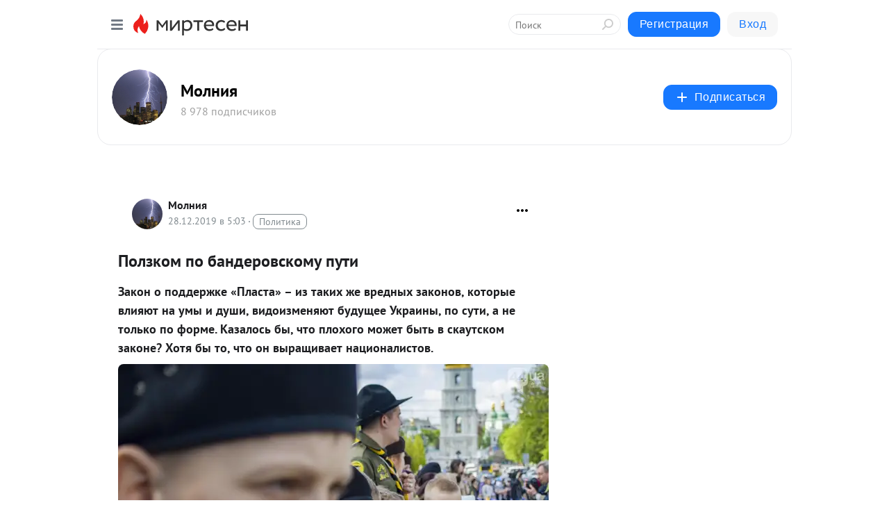

--- FILE ---
content_type: text/html; charset=utf-8
request_url: https://kaktus.mirtesen.ru/blog/43729950914/Polzkom-po-banderovskomu-puti
body_size: 28870
content:
<!DOCTYPE html>
<html lang="ru" >
<head>
<meta charset="utf-8" />
<meta name="robots" content="all"/>
<script>window.__SM_COUNTER_ID = 45130;</script>
<title data-react-helmet="true">Ползком по бандеровскому пути - Молния - Медиаплатформа МирТесен</title>
<meta name="viewport" content="width=device-width, initial-scale=1"/>

<meta data-react-helmet="true" name="description" content="Закон о поддержке «Пласта» – из таких же вредных законов, которые влияют на умы и души, видоизменяют будущее Украины, по сути, а не только по форме. Казалось бы, что плохого может быть в скаутском законе? Хотя бы то, что он выращивает националистов. Президент Украины Владимир Зеленский подписал - 28 декабря - 43729950914 - Медиаплатформа МирТесен"/><meta data-react-helmet="true" name="keywords" content="одноклассники, однокурсники, соседи, сослуживцы, мир тесен, земляки, старые друзья, география, блоги домов, события вокруг, социальная сеть, карта, дом, работа, web 2.0"/><meta data-react-helmet="true" property="og:image" content="https://r.mt.ru/r16/photoDCEA/20733777557-0/jpg/bp.jpeg"/><meta data-react-helmet="true" property="og:image:width" content="1200"/><meta data-react-helmet="true" property="og:image:height" content="628"/><meta data-react-helmet="true" property="og:image:alt" content="Ползком по бандеровскому пути - Молния - Медиаплатформа МирТесен"/><meta data-react-helmet="true" property="twitter:image" content="https://r.mt.ru/r16/photoDCEA/20733777557-0/jpg/bp.jpeg"/><meta data-react-helmet="true" property="vk:image" content="https://r.mt.ru/r16/photoDCEA/20733777557-0/jpg/bp.jpeg"/><meta data-react-helmet="true" property="og:description" content="Закон о поддержке «Пласта» – из таких же вредных законов, которые влияют на умы и души, видоизменяют будущее Украины, по сути, а не только по форме. Казалось бы, что плохого может быть в скаутском законе? Хотя бы то, что он выращивает националистов. Президент Украины Владимир Зеленский подписал - 28 декабря - 43729950914 - Медиаплатформа МирТесен"/><meta data-react-helmet="true" property="twitter:description" content="Закон о поддержке «Пласта» – из таких же вредных законов, которые влияют на умы и души, видоизменяют будущее Украины, по сути, а не только по форме. Казалось бы, что плохого может быть в скаутском законе? Хотя бы то, что он выращивает националистов. Президент Украины Владимир Зеленский подписал - 28 декабря - 43729950914 - Медиаплатформа МирТесен"/><meta data-react-helmet="true" property="og:site_name" content="Молния - МирТесен"/><meta data-react-helmet="true" property="og:site" content="Молния - МирТесен"/><meta data-react-helmet="true" property="og:type" content="article"/><meta data-react-helmet="true" property="og:url" content="https://kaktus.mirtesen.ru/blog/43729950914/Polzkom-po-banderovskomu-puti"/><meta data-react-helmet="true" property="og:title" content="Ползком по бандеровскому пути - Молния - Медиаплатформа МирТесен"/><meta data-react-helmet="true" property="twitter:card" content="summary_large_image"/><meta data-react-helmet="true" property="twitter:title" content="Ползком по бандеровскому пути - Молния - Медиаплатформа МирТесен"/>
<link data-react-helmet="true" rel="image_src" href="https://r.mt.ru/r16/photoDCEA/20733777557-0/jpg/bp.jpeg"/><link data-react-helmet="true" rel="canonical" href="https://kaktus.mirtesen.ru/blog/43729950914/Polzkom-po-banderovskomu-puti"/><link data-react-helmet="true" rel="index" href="https://kaktus.mirtesen.ru"/><link data-react-helmet="true" rel="alternate" type="application/atom+xml" title="Молния - МирТесен" href="https://kaktus.mirtesen.ru/blog/atom"/><link data-react-helmet="true" rel="alternate" type="application/atom+xml" title="Молния - МирТесен" href="https://kaktus.mirtesen.ru/blog/rss"/><link data-react-helmet="true" rel="icon" href="/favicon.ico" type="image/x-icon" sizes="16x16"/><link data-react-helmet="true" rel="shortcut icon" href="/favicon.ico" type="image/x-icon" sizes="16x16"/>

<link rel="stylesheet" href="https://alpha.mirtesen.ru/assets/modern/bundle.async.390fc67b829a9a691b15.css" media="print" onload="this.media='all'">
<link rel="stylesheet" href="https://alpha.mirtesen.ru/assets/modern/bundle.blog.a38c3bcd32ce89b02c87.css" />
</head>
<body >



<div id="root"><div class="app blog-post-page"><div id="layout" class="blog-post-layout"><div id="main-container" class="not-admin"><header id="header"><div class="header-wrapper" style="width:auto"><div class="header-container"><div class="header"><div class="header__navigation"></div></div></div></div></header><div id="three-column-container"><div id="very-left-column" class=""><div class="sticky-wrap" style="left:0"><div class="sticky__content"><div class="left-menu"><div class="left-menu__blog"><div class="left-menu__item left-menu__blog-item"><div class="left-menu__item_title left-menu__item_header">Молния</div><a class="left-menu__item_element" href="https://kaktus.mirtesen.ru/">Свежие новости зд...</a><a class="left-menu__item_element" href="https://kaktus.mirtesen.ru/blog">Блог Последних Но...</a></div><div class="left-menu__item left-menu__blog-item"><div class="left-menu__item_title left-menu__item_header"></div><i class="left-menu__item_delimiter"></i><a class="left-menu__item_element" href="https://kaktus.mirtesen.ru/blog/latest">Новые</a><a class="left-menu__item_element" href="https://kaktus.mirtesen.ru/blog/interesting">Лучшие</a><a class="left-menu__item_element" href="https://kaktus.mirtesen.ru/blog/commented">Обсуждаемые</a><a class="left-menu__item_element" href="https://kaktus.mirtesen.ru/comments">Комментарии</a><a class="left-menu__item_element" href="https://kaktus.mirtesen.ru/people">Участники сайта</a></div></div><div class="left-menu__item" id="topics-menu"><div class="left-menu__item_title" id="topics-menu-title">Рубрики</div><a class="left-menu__item_element" href="//mirtesen.ru/topic/cooking?utm_medium=from_left_sidebar"><span><img src="//static.mtml.ru/images/topics/cooking.svg" alt="cooking" loading="lazy" width="16" height="16"/></span><span>Кулинария</span></a><a class="left-menu__item_element" href="//mirtesen.ru/topic/family?utm_medium=from_left_sidebar"><span><img src="//static.mtml.ru/images/topics/family.svg" alt="family" loading="lazy" width="16" height="16"/></span><span>Дети и семья</span></a><a class="left-menu__item_element" href="//mirtesen.ru/topic/show?utm_medium=from_left_sidebar"><span><img src="//static.mtml.ru/images/topics/show.svg" alt="show" loading="lazy" width="16" height="16"/></span><span>Шоу-бизнес</span></a><a class="left-menu__item_element" href="//mirtesen.ru/topic/politics?utm_medium=from_left_sidebar"><span><img src="//static.mtml.ru/images/topics/politics.svg" alt="politics" loading="lazy" width="16" height="16"/></span><span>Политика</span></a><a class="left-menu__item_element" href="//mirtesen.ru/topic/health?utm_medium=from_left_sidebar"><span><img src="//static.mtml.ru/images/topics/health.svg" alt="health" loading="lazy" width="16" height="16"/></span><span>Здоровье</span></a><button class="left-menu__item_button">Показать все<svg class="svg-icon"><use href="/images/icons.svg?v=1769134#angle-down"></use></svg></button></div><div class="left-menu__item"><div class="left-menu__item_title left-menu__item_header"><a href="https://mirtesen.ru/" class="left-menu__item_title-anchor">Моя лента</a></div><a href="https://mirtesen.ru/chats" class="left-menu__item_element left-menu__item_element_chat" target="_self"><span><img src="//static.mtml.ru/images/icons_v2/chats.svg" alt="ЧАТЫ" loading="lazy" width="16" height="16"/></span><span id="chats-tooltip">ЧАТЫ</span></a><a href="https://mirtesen.ru/polls" class="left-menu__item_element left-menu__item_element_poll" target="_self"><span><img src="//static.mtml.ru/images/icons_v2/vote.svg" alt="Опросы" loading="lazy" width="28" height="28"/></span><span id="polls-tooltip">Опросы</span></a><a href="https://mirtesen.ru/bloggers" class="left-menu__item_element" target="_self"><span><img src="//static.mtml.ru/images/icons_v2/IconBloggersColor.svg" alt="Блогеры" loading="lazy" width="17" height="17"/></span><span id="bloggers-tooltip">Блогеры</span></a><a href="https://mirtesen.ru/user-posts" class="left-menu__item_element" target="_self"><span><img src="//static.mtml.ru/images/icons_v2/IconUserContent.svg" alt="Глас народа" loading="lazy" width="16" height="16"/></span><span id="user-posts-tooltip">Глас народа</span></a><a href="https://mirtesen.ru/popular/liked" class="left-menu__item_element" target="_self"><span><img src="//static.mtml.ru/images/icons_v2/IconPopularColor.svg" alt="Популярное" loading="lazy" width="13" height="16"/></span><span id="popular-posts-tooltip">Популярное</span></a><a href="https://mirtesen.ru/popular/commented" class="left-menu__item_element" target="_self"><span><img src="//static.mtml.ru/images/icons_v2/IconDiscussColor.svg" alt="Обсуждаемое" loading="lazy" width="14" height="14"/></span><span id="commented-posts-tooltip">Обсуждаемое</span></a></div><div class="left-menu__item" id="common-menu"><a href="https://k41tv.app.link/sidebarlink" class="btn btn-primary btn-primary_left-menu" target="_blank" id="app-tooltip"><svg class="svg"><use href="/images/icons.svg#app-icon"></use></svg><span class="left-menu__item_element-text">Мессенджер МТ</span></a><a href="https://info.mirtesen.ru/about" class="left-menu__item_element" target="_blank"><span><img src="//static.mtml.ru/images/icons_v2/IconAbout.svg" alt="О компании" loading="lazy" width="9" height="14"/></span><span class="left-menu__item_element-text">О компании</span></a><a href="https://info.mirtesen.ru/glagol" class="left-menu__item_element" target="_blank"><span><img src="//static.mtml.ru/images/icons_v2/icon-glagol.svg" alt="О редакции ГлагоL" loading="lazy" width="8" height="13"/></span><span class="left-menu__item_element-text">О редакции ГлагоL</span></a><a href="https://info.mirtesen.ru/news" class="left-menu__item_element" target="_blank"><span><img src="//static.mtml.ru/images/icons_v2/IconNews.svg" alt="Новости" loading="lazy" width="16" height="14"/></span><span class="left-menu__item_element-text">Новости</span></a><a href="https://info.mirtesen.ru/partners" class="left-menu__item_element" target="_blank"><span><img src="//static.mtml.ru/images/icons_v2/IconPartners.svg" alt="Партнерам" loading="lazy" width="16" height="13"/></span><span class="left-menu__item_element-text">Партнерам</span></a><a href="https://info.mirtesen.ru/promo" class="left-menu__item_element" target="_blank"><span><img src="//static.mtml.ru/images/icons_v2/IconAdvertizing.svg" alt="Рекламодателям" loading="lazy" width="17" height="16"/></span><span class="left-menu__item_element-text">Рекламодателям</span></a><a href="https://mirtesen.ru/feedback/report" class="left-menu__item_element" target="_blank"><span><img src="//static.mtml.ru/images/icons_v2/IconFeedback.svg" alt="Обратная связь" loading="lazy" width="16" height="13"/></span><span class="left-menu__item_element-text">Обратная связь</span></a><a href="https://mirtesen.ru/feedback/report/spam" class="left-menu__item_element" target="_blank"><span><img src="//static.mtml.ru/images/icons_v2/IconSpam.svg" alt="Пожаловаться на спам" loading="lazy" width="15" height="14"/></span><span class="left-menu__item_element-text">Пожаловаться на спам</span></a><a href="https://info.mirtesen.ru/agreement" class="left-menu__item_element" target="_blank"><span><img src="//static.mtml.ru/images/icons_v2/IconAgreement.svg" alt="Соглашение" loading="lazy" width="15" height="16"/></span><span class="left-menu__item_element-text">Соглашение</span></a><a href="https://info.mirtesen.ru/recommendation_rules" class="left-menu__item_element" target="_blank"><span><img src="//static.mtml.ru/images/icons_v2/IconAgreement.svg" alt="Рекомендательные технологии" loading="lazy" width="15" height="16"/></span><span class="left-menu__item_element-text">Рекомендательные технологии</span></a></div></div><p class="recommendation-tech">На информационном ресурсе применяются <a href="https://info.mirtesen.ru/recommendation_rules">рекомендательные технологии</a> (информационные технологии предоставления информации на основе сбора, систематизации и анализа сведений, относящихся к предпочтениям пользователей сети &quot;Интернет&quot;, находящихся на территории Российской Федерации)</p><div class="mt-tizer-ad-block"><div class="partner-block-wrapper"><div id="unit_99821"></div></div></div></div></div></div><div id="content-container"><div id="secondary-header" class="secondary-header secondary-header_blog"><div class="secondary-header__middle"><div id="secondary-header-logo" class="secondary-header__logo-outer"><div class="secondary-header__logo-wrap"><a class="userlogo userlogo_xl" href="https://kaktus.mirtesen.ru/?utm_referrer=mirtesen.ru" title="" target="" data-rjs="//mtdata.ru/u30/group06EC/add553ac74572f6eefe670c6b6edc0c5-0/__logo.jpeg"></a></div></div><div class="secondary-header__title-wrap"><div class="secondary-header__title-subscribers"><h2 class="secondary-header__title"><a class="secondary-header__title-link" href="https://kaktus.mirtesen.ru/?utm_referrer=mirtesen.ru" style="color:#000" rel="nofollow">Молния</a></h2><i class="secondary-header__subscribers">8 978 подписчиков</i></div></div><div><div id="mt-dropdown-menu" class="mt-dropdown-menu"><button appearance="btn" title="Подписаться" type="button" class="mt-dropdown-menu__btn btn btn-primary"><svg class="svg-icon"><use href="/images/icons.svg?v=1769134#cross"></use></svg>Подписаться</button></div></div></div></div><div class="blog-post-item blog-post-item_tile"><div id="double-column-container"><div id="right-column"><div class="partner-block-wrapper"><div id="unit_103944"></div></div><div class="partner-block-wrapper"><div id="unit_103939"></div></div><div class="right-column-comments right-column-comments_blog"><h3 class="right-column-comments__title">Свежие комментарии</h3><ul class="right-column-comments-list"><li class="right-column-comments-item"><a href="https://mirtesen.ru/people/227076381" class="right-column-comments-item__author"><span class="userlogo userlogo_s" href="" title="" target="" data-rjs="2"></span><div class="right-column-comments-item__author__info"><i class="right-column-comments-item__author__name" style="color:hsl(259, 70%, 50%)">Наталья Дирляйн (Сухобокова)</i><i class="right-column-comments-item__pubdate"></i></div></a><div class="right-column-comments-item__post"><span class="right-column-comments-item__post__message">В квн у него гораздо лучше получалось...</span><span class="right-column-comments-item__post__title">Новогодняя сказка...</span></div></li></ul></div><div class="partner-block-wrapper"><div id="unit_99810"></div></div><div class="partner-block-wrapper"><div id="unit_95080"></div></div><div class="sticky2" style="top:30px"><div class="partner-block-wrapper"><div id="unit_103947"></div></div></div></div><div id="content-column" class="content-column"><div class="adfox-top"><div class="partner-block-wrapper"><div id="unit_99815"></div></div><div class="partner-block-wrapper"><div id="unit_99815"></div></div></div><article class="blog-post" id="post_43729950914" itemscope="" itemType="http://schema.org/NewsArticle"><meta itemscope="" itemProp="mainEntityOfPage" itemType="https://schema.org/WebPage" itemID="https://kaktus.mirtesen.ru/blog/43729950914/Polzkom-po-banderovskomu-puti" content=""/><meta itemProp="datePublished" content="2019-12-28T05:03:17.000Z"/><meta itemProp="dateModified" content="2019-12-28T05:03:17.000Z"/><span itemscope="" itemType="https://schema.org/Organization" itemProp="publisher"><meta itemProp="name" content="Молния"/><span itemscope="" itemType="https://schema.org/ImageObject" itemProp="logo"><meta itemProp="url" content="//mtdata.ru/u30/group06EC/add553ac74572f6eefe670c6b6edc0c5-0/__logo.jpeg"/></span></span><meta itemProp="image" content="https://r.mt.ru/r16/photoDCEA/20733777557-0/jpg/bp.jpeg"/><div class="blog-post__header"><div class="blog-post__author" rel="author"><span class="blog-post__author-avatar"><a class="userlogo" href="//kaktus.mirtesen.ru?utm_referrer=mirtesen.ru" title="" target="_self" data-rjs="//mtdata.ru/u30/group06EC/add553ac74572f6eefe670c6b6edc0c5-0/__logo.jpeg"></a></span><div><a class="blog-post__author-name" href="//kaktus.mirtesen.ru" target="_blank"><span itemProp="author">Молния</span></a><div class="blog-post__info"><div class="blog-post__pubdate"></div><h3 class="blog-post__topic-category-wrapper"><a class="blog-post__topic-category" href="//mirtesen.ru/topic/politics?utm_medium=from_headline_topic_button"><span>Политика</span></a></h3></div></div></div><div><button title="Подписаться" class="btn blog-post__header-subscribe btn-primary">Подписаться</button></div><div id="mt-dropdown-menu" class="mt-dropdown-menu context-dropdown"><button type="button" class="mt-dropdown-menu__btn"><svg class="svg-icon"><use href="/images/icons.svg?v=1769134#more"></use></svg></button></div></div><h1 class="blog-post__title" itemProp="headline">Ползком по бандеровскому пути</h1><div class="partner-block-wrapper"><div id="unit_103965"></div></div><div class="blog-post__text" itemProp="articleBody"><p><strong>Закон о поддержке «Пласта» – из таких же вредных законов, которые влияют на умы и души, видоизменяют будущее Украины, по сути, а не только по форме. Казалось бы, что плохого может быть в скаутском законе? Хотя бы то, что он выращивает националистов.</strong></p> <p><img class="POST_IMAGE " src="https://r.mt.ru/r16/photoDCEA/20733777557-0/jpg/bp.webp" alt=""width="620"height="auto"loading="lazy"/></p> <p>Президент Украины Владимир Зеленский подписал закон «О государственном признании и поддержке «Пласта» – национальной скаутской организации».<div id="unit_101877"><a href="https://smi2.ru/" ></a></div>
<script type="text/javascript" charset="utf-8">
  (function() {
    var sc = document.createElement('script'); sc.type = 'text/javascript'; sc.async = true;
    sc.src = '//smi2.ru/data/js/101877.js'; sc.charset = 'utf-8';
    var s = document.getElementsByTagName('script')[0]; s.parentNode.insertBefore(sc, s);
  }());
</script> Закон достался Зеленскому от предыдущего состава парламента, который контролировал Петр Порошенко. При этом новый президент, пришедший к власти на примирительной риторике, не рискнул завернуть важный для националистов документ. А он по-настоящему важен. И вот почему.</p> <p>Постмайданную украинскую власть можно упрекнуть во множестве прегрешений. В развязывании гражданской войны, в преследовании инакомыслящих, переписывании истории, сносе памятников и русофобской риторике. Но даже прошедшие с Майдана шесть лет не могут заставить украинцев – по крайней мере, большую их часть – ненавидеть русских, россиян и общую для двух стран культуру. Именно эта мысль оставляет призрачную надежду на то, что произошедшее – не навсегда, и пути назад, к вменяемости и толерантности, для Украины в обозримой перспективе не отрезаны.</p> <p>Но есть вещи, которые действительно делают изменения необратимыми. Это закон об образовании, который выводит русский язык из важнейшей сферы, влияющей на формирование личности и мировоззрения молодых людей. Чем дольше действует этот закон, тем больше русскоговорящих ребят вырастет, не зная по-настоящему родной язык.</p> <p>Из этой же серии – запреты на ввоз российских книг, сугубо украинский дубляж фильмов, театральные постановки исключительно на украинском и тому подобные вещи, отлучающие русскоязычных граждан Украины от культурного продукта на родном языке.<div id="unit_103966"><a href="https://smi2.ru/" ></a></div>
<script type="text/javascript" charset="utf-8">
  (function() {
    var sc = document.createElement('script'); sc.type = 'text/javascript'; sc.async = true;
    sc.src = '//smi2.ru/data/js/103966.js'; sc.charset = 'utf-8';
    var s = document.getElementsByTagName('script')[0]; s.parentNode.insertBefore(sc, s);
  }());
</script> Это также драконовские нормы о монополии украинского языка в сфере обслуживания, при проведении публичных мероприятий и т. п. Все эти меры – не что иное, как вмешательство в личное пространство граждан.</p> <p>Закон о поддержке «Пласта» – из таких же вредных законов, которые влияют на умы и души, видоизменяют будущее Украины, по сути, а не только по форме. Казалось бы, что плохого может быть в скаутском законе. Скауты есть во многих странах мира – от США до Польши. В современной России всеобщего скаутского движения, поддерживаемого государством, нет – пионерия осталась в прошлом. Существуют отдельные скаутские организации, преимущественно христианской направленности, но не более того. На Украине же функционирование молодежки выводится на новый уровень государственного значения.</p> <p>Скаутское движение в Европе почти всегда было сопряжено с идеологией. Зародившись в преддверии Первой мировой войны, положившей конец великим евразийским империям, скауты были первичным звеном подготовки патриотов новых суверенных наций. Украина – не исключение. Через «Пласт» (от укр. «пластувати» – ползти пластом, на локтях) прошли и лидеры украинского националистического движения – Роман Шухевич, Степан Бандера и многие другие известные деятели украинского подполья, тесно сотрудничавшие с нацистским режимом времен оккупации Украины.</p> <p>Само название закона «о государственном признании «Пласта»…» говорит о признании на государственном уровне идеологии этой организации. Вот что об этом пишет директор «Украинского еврейского комитета» Эдуард Долинский: «Отныне государство признает отряд «Пласта» «Куринь 107» из Черновиц, который носит имя Петра Войновского – командира Буковинского куреня, военного преступника, нацистского коллаборанта, организатора и исполнителя еврейских погромов и массовых убийств в Бабьем Яре, Виннице, Житомире.</p> <p>Или отряд пластунов из Ивано-Франковска «Куринь УПЮ ч. 59» имени Степана Ленкавского – идеолога ОУН*, организатора еврейских погромов во Львове летом 1941 года. В июле 1941 года, когда во Львове шли погромы и массовые убийства еврейских женщин и детей, Ленкавский на конференции ОУН заявил: «В отношении жидов предпримем все методы для их уничтожения».</p> <p>Сегодня «Пласт» – наиболее развитая в инфраструктурном плане скаутская организация, имеющая отделения во всех областях страны. Де-факто она монополист на рынке услуг по патриотическому воспитания молодежи. Выпускники «Пласта» тесно интегрированы в нынешнюю украинскую элиту. Так, зампредседателя партии «Голос» Святослава Вакарчука является Ярослав Юрчишин, экс-глава совета «Пласта», экс-руководитель украинского отделения Transparency International. Он же – бывший сопредседатель совета «Реанимационного пакета реформ» – объединения неправительственных грантовых организаций, спонсируемых правительствами стран Запада с целью изменения украинского законодательства и его гармонизации с европейским, а если проще – лоббистской организации западных корпораций на Украине.</p> <p>«Пласт» – важнейший элемент ускоренной украинизации. В упомянутом законе отдельно отмечено, что языком мероприятий пластовых и скаутских организаций, которые проводятся за средства госбюджета, является государственный, то есть украинский, язык. Тем самым лишний раз пинком была пущена норма конституции, гарантирующая свободное развитие, использование и защиту русского языка и других языков нацменьшинств.</p> <p>Кроме того, «Пласт» – это мощный канал связи с украинской диаспорой, прежде всего – канадской и американской. «Пласт» тесно взаимодействует с одним из ведущих вузов страны – Киево-Могилянской академией, на базе которой реализуются различные образовательные, культурные и просветительские проекты молодежки.</p> <p>Таким образом, деятельность «Пласта», пропитанная духом Бандеры, выходит далеко за рамки организации здорового досуга детей и подростков и является элементом воспитания детей и молодежи во вполне определенном русле. «Пласт» имеет мощную поддержку в лице националистических организаций, парламентских партий, правительства, а теперь – и президента страны, этнического еврея, пришедшего к власти на лозунгах о мире и примирении.</p> <p><em>*организация запрещена в РФ</em></p> <p><strong>Глеб Простаков,</strong> <a rel="nofollow ugc noreferrer noopener" href="https://vz.ru/opinions/2019/12/26/1014317.print.html">ВЗГЛЯД</a></p></div><div id="panda_player" class="panda-player"></div><div class="blog-post__source"><a href="https://kaktus.mirtesen.ru/url?e=simple_click&amp;blog_post_id=43729950914&amp;url=2WlNx5mFgHqBYbZ3mQfmZepaaEw__P__2BKspschU6F1ewrZpY6y3d5fGYxWbneF9VuFtbfSyqD__P__2BWXlq9YMvvSVC9NaalDnol2NSh2TJvEdbULfL5EuVRZL__P__2BpG7r0mRAUmtguE" target="_blank">Ссылка на первоисточник</a></div><div class="blog-post__subscribe"><p class="blog-post__subscribe-text">Понравилась статья? Подпишитесь на канал, чтобы быть в курсе самых интересных материалов</p><a href="#" class="btn btn-primary">Подписаться</a></div><div class="blog-post__footer"><div class="post-controls"><div><div class="post-actions"><div class="post-actions__push"></div></div></div></div></div><span></span></article><nav class="pagination"><ul class="blog-post__pagination"><li><a href="https://kaktus.mirtesen.ru/blog/43207248806/Zapadnyie-evropeytsyi-hotyat-horoshih-otnosheniy-s-Rossiey-no-ih?utm_referrer=mirtesen.ru"><span class="blog-post__pagination__arrow">←</span>Предыдущая тема</a></li><li class="blog-post__pagination__symbol"> | </li><li><a href="https://kaktus.mirtesen.ru/blog/43191407894/Sluchay-kogda-pereydyon-predel-terpeniya-Putina?utm_referrer=mirtesen.ru">Следующая тема<span class="blog-post__pagination__arrow">→</span></a></li></ul></nav><div class="partner-block-wrapper"><div id="unit_103916"></div></div><span></span><div class="adfox-outer blog-post-item__ad-block"><div class="partner-block-wrapper"><div id="unit_99816"></div></div></div></div></div><div class="blog-post-bottom-partners"><div class="partner-block-wrapper"><div id="unit_103941"></div></div><div class="partner-block-wrapper"><div id="unit_95079"></div></div><div class="partner-block-wrapper"><div id="unit_95031"></div></div></div></div></div></div></div><div style="position:fixed;bottom:50px;right:0;cursor:pointer;transition-duration:0.2s;transition-timing-function:linear;transition-delay:0s;z-index:10;display:none"><div id="scroll-top"><div>наверх</div></div></div></div><div></div></div></div>
<div id="messenger-portal" class="messenger-embedded"></div>
<script>window.__PRELOADED_STATE__ = {"blogDomain":{},"promotion":{"popup":{},"activeTab":"platform","sections":{"platform":{"title":"Реклама на Платформе","isMenu":true,"changed":false,"forDevs":true},"settings":{"title":"Настройки рекламы","isMenu":true,"changed":false,"forDevs":true},"item":{"title":"Редактирование объекта","isMenu":false,"changed":false,"forDevs":true},"itemAdd":{"title":"Добавление объекта","isMenu":false,"changed":false,"forDevs":true},"deposit":{"title":"Пополнение баланса","isMenu":false,"changed":false,"forDevs":true},"stats":{"title":"Статистика рекламы","isMenu":true,"changed":false,"forDevs":true}},"changed":{"platform":false,"settings":false,"item":false,"stats":false},"data":{"platform":"","settings":{"currentBalance":0,"spentBalance":0,"groupItem":{"id":null,"status":"STATUS_PENDING","dateStart":null,"dateEnd":null,"fullClicksLimit":null,"dayClicksLimit":null,"clickPrice":null,"utmSource":null,"utmMedium":null,"utmCampaign":null,"targetGeoIds":null,"targetIsMale":null,"targetAgeMin":null,"targetAgeMax":null,"targetTime":null,"title":null,"canChangeStatus":null,"inRotation":false,"fullClicks":0,"dayClicks":0},"blogpostItems":[]},"item":{"id":null,"status":"STATUS_PENDING","dateStart":null,"dateEnd":null,"fullClicksLimit":null,"dayClicksLimit":null,"clickPrice":null,"utmSource":null,"utmMedium":null,"utmCampaign":null,"targetGeoIds":null,"targetIsMale":null,"targetAgeMin":null,"targetAgeMax":null,"targetTime":null,"title":null,"canChangeStatus":null,"inRotation":false,"fullClicks":0,"dayClicks":0},"itemAdd":{"url":null},"deposit":{"value":""},"stats":{"periodFrom":"2026-01-02","periodTo":"2026-01-22"}},"errors":{}},"editComments":{"activeTab":"stats","sections":{"stats":{"title":"Статистика","isMenu":true,"changed":false,"forDevs":true},"settings":{"title":"Настройки","isMenu":true,"changed":false,"forDevs":true}},"changed":{"stats":false,"settings":false},"data":{"stats":{"periodFrom":"2026-01-15","periodTo":"2026-01-22"},"settings":{"applyForCommentsEnabled":0,"commonEnabled":0,"siteEnabled":0,"keyWords":[]}},"errors":{}},"actionVote":{},"header":{"sidebarEnabled":false,"sidebarIsOpen":false},"messageNotifications":{"items":[],"startFrom":0,"nextFrom":0,"hasMoreItems":true,"busy":false},"activityNotifications":{"items":[],"nextFrom":"","hasMoreItems":true,"busy":false},"headerSearch":{"value":"","result":{"people":[],"groups":[],"posts":[]},"isLoading":false,"hasResults":false},"rssEditor":{"editKey":null,"type":"add","loading":{"defaultImage":false},"values":{"maxTextLength":0,"publicationDelay":0,"useFullText":false,"useShortDesctiption":false,"ignoreMediaTags":false,"rssSourceLink":"","autoRefreshImportedThemes":false,"pregTemplateTextSearch":"","pregTemplateTextChange":"","xpathLongText":"","xpathImage":"","showCategory":"","importCategory":"","keepImages":false,"keepLinks":false,"keepIframes":false,"useEmbedCode":false,"useYandexTurbo":false,"addYandexGenreTags":false,"loadingTimout":0,"hideSourceLink":false,"defaultImage":""}},"telegramEditor":{"editKey":null,"type":"add","values":{"username":null,"signature":""}},"auth":{"user":null,"groupPrivileges":{},"viewedTooltips":{}},"authForm":{"isBusy":false,"widgetId":"0","instances":{"0":{"isOpen":false,"activeTab":"login","callAndSmsLimits":{"apiLimits":{"smsAllowed":true,"callAllowed":true,"smsTimeLimitExceededMsg":"","callTimeLimitExceededMsg":""},"timers":{}},"params":{"login":{"phone":"","code":"","mode":"SMS","step":"","errorMap":{}},"loginByEmail":{"email":"","password":"","remember":"on","step":"","errorMap":{}},"registration":{"name":"","lastname":"","email":"","phone":"","code":"","mode":"SMS","step":"","errorMap":{}},"registrationByEmail":{"email":"","name":"","phone":"","code":"","mode":"SMS","step":"","errorMap":{}},"password":{"email":"","errorMap":{}}}}}},"blogModerators":{"staff":[],"popup":{"popupType":null,"userInfo":null},"errors":{},"radioBtnValue":null},"logoEditor":{"image":null,"allowZoomOut":false,"position":{"x":0.5,"y":0.5},"scale":1,"rotate":0,"borderRadius":0,"width":100,"height":100,"border":0,"isEmpty":true,"type":"blog"},"headerBackgroundEditor":{"image":null,"type":"blog","allowZoomOut":false,"position":{"x":0.5,"y":0.5},"scale":1,"rotate":0,"borderRadius":0,"blogHeight":240,"profileHeight":240,"border":0,"isEmpty":true},"titleEditor":{"title":""},"secondaryHeader":{"logoSwitcher":false,"titleSwitcher":false,"backgroundSwitcher":false,"logoEditor":false,"titleEditor":false,"backgroundEditor":false},"blogMenuSettings":{"isChanged":false,"menuItems":[],"currentIndex":null,"menuItem":{},"staticWidgetsToRemove":[],"context":{"add":{"title":"Добавление раздела","saveButton":"Добавить"},"edit":{"title":"Раздел: ","saveButton":"Сохранить","remove":"Удалить раздел"}},"errors":{}},"siteSettings":{},"siteSettingsLeftMenu":{"sitesDropdown":false},"promotionLeftMenu":{},"editCommentsLeftMenu":{},"blogPostList":{"searchValue":"","search":{"results":[],"page":0,"hasMore":true,"isLoading":false},"blogPostList":[],"hasMoreItems":true,"page":1,"title":"","tag":"","period":"","before":"","after":"","status":"","sort":""},"blogPostEditor":{"id":null,"title":"","text":"","inProcess":false,"sign":"","disableComments":false,"tags":[],"tagSuggestions":[],"errors":[],"publishTime":null,"referenceUrl":"","nextBtnUrl":"","pushBtnUrl":"","pushBtnText":"","doFollowLinks":0,"pulse":0,"draft":false,"preloaderVisible":true,"errorMessage":{"isVisible":false,"text":"Произошла ошибка. Попробуйте еще раз или свяжитесь со службой поддержки."},"showPollEditor":false,"pollTab":"default","sentToModeration":false,"foundPolls":[],"foundPollsOffset":0,"hasMorePolls":true,"pollId":null},"actionModifyPostPopup":{"isOpen":false,"popupType":"","id":null,"deletedList":{},"approveList":{}},"rightColumnPosts":[],"rightColumnComments":[{"id":123663415,"text":"В квн у него гораздо лучше получалось...","date":1664982515,"blog_post":{"id":43347119899,"title":"Новогодняя сказка Зеленского. Денис Григорюк","seo_url":"//kaktus.mirtesen.ru/blog/43347119899/Novogodnyaya-skazka-Zelenskogo-Denis-Grigoryuk?utm_referrer=mirtesen.ru"},"user":{"cover":null,"count_friends":null,"id":227076381,"url":"//mirtesen.ru/people/227076381","display_name":"Наталья Дирляйн (Сухобокова)","photo_original":"//mtdata.ru/u23/photo1307/20585894723-0/original.jpeg"},"images":[],"formattedDates":{"iso":"2022-10-05T15:08:35.000Z","ver1":"5 октября, 18:08","ver2":"05.10.2022 в 18:08","ver3":"5 окт., 18:08"}}],"rightColumnGallery":{"total":0,"images":[]},"blogPost":{"id":43729950914,"title":"Ползком по бандеровскому пути","url":"//kaktus.mirtesen.ru/blog/43729950914?utm_referrer=mirtesen.ru","seo_url":"//kaktus.mirtesen.ru/blog/43729950914/Polzkom-po-banderovskomu-puti?utm_referrer=mirtesen.ru","canonical_url":"https://kaktus.mirtesen.ru/blog/43729950914/Polzkom-po-banderovskomu-puti","created":1577509397,"date":1577509397,"publish_time":null,"status":"STATUS_ACTIVE","isTitleHidden":false,"preview_text":"Закон о поддержке «Пласта» – из таких же вредных законов, которые влияют на умы и души, видоизменяют будущее Украины, по сути, а не только по форме. Казалось бы, что плохого может быть в скаутском законе? Хотя бы то, что он выращивает националистов. Президент Украины Владимир Зеленский подписал","comments_count":0,"post_type":"post","likes":{"count":1,"user_likes":0,"can_like":0,"marks_pluses":1,"marks_minuses":0,"user_like_attr":null,"like_attr_ids":[{"id":100,"count":1}]},"from_id":192851299,"from":{"id":192851299,"display_name":"Лев Барковский","url":"//mirtesen.ru/people/192851299","photo_original":"//mtdata.ru/u28/photoA682/20261152637-0/original.jpeg","isAuthenticAccount":false},"group":{"display_name":"Молния","url":"//kaktus.mirtesen.ru","photo_original":"//mtdata.ru/u30/group06EC/add553ac74572f6eefe670c6b6edc0c5-0/__logo.jpeg","id":30825584446,"canViewBlogPostCreator":false,"showSubscribersAmount":true,"is_subscribed":false,"is_member":false,"is_owner":false,"is_staff":false,"created":1466864487},"attachments":[{"photo":{"id":20733777557,"photo_original":"//mtdata.ru/u16/photoDCEA/20733777557-0/original.jpg#20733777557","title":"1","width":1280,"height":845}}],"modified":1760109360,"is_draft":false,"is_queued":false,"topic":"politics","tags":[],"close_comments":false,"marks_count":1,"reposts":0,"recommendations":"[]","foreignPollId":null,"isSlider":null,"padRedirectUrl":"https://mirtesen.ru/url?e=pad_click&pad_page=0&blog_post_id=43729950914&announce=1","editorStatus":"EDITOR_STATUS_NONE","extraData":null,"notificationsCanBeSent":true,"notificationsSent":false,"notificationsWillBeSent":false,"notificationsLimit":4,"text":"\x3cp>\x3cstrong>Закон о поддержке «Пласта» – из таких же вредных законов, которые влияют на умы и души, видоизменяют будущее Украины, по сути, а не только по форме. Казалось бы, что плохого может быть в скаутском законе? Хотя бы то, что он выращивает националистов.\x3c/strong>\x3c/p>\n\x3cp>\x3cimg src=\"//mtdata.ru/u16/photoDCEA/20733777557-0/original.jpg#20733777557\" alt=\"\"/>\x3c/p>\n\x3cp>Президент Украины Владимир Зеленский подписал закон «О государственном признании и поддержке «Пласта» – национальной скаутской организации». Закон достался Зеленскому от предыдущего состава парламента, который контролировал Петр Порошенко. При этом новый президент, пришедший к власти на примирительной риторике, не рискнул завернуть важный для националистов документ. А он по-настоящему важен. И вот почему.\x3c/p>\n\x3cp>Постмайданную украинскую власть можно упрекнуть во множестве прегрешений. В развязывании гражданской войны, в преследовании инакомыслящих, переписывании истории, сносе памятников и русофобской риторике. Но даже прошедшие с Майдана шесть лет не могут заставить украинцев – по крайней мере, большую их часть – ненавидеть русских, россиян и общую для двух стран культуру. Именно эта мысль оставляет призрачную надежду на то, что произошедшее – не навсегда, и пути назад, к вменяемости и толерантности, для Украины в обозримой перспективе не отрезаны.\x3c/p>\n\x3cp>Но есть вещи, которые действительно делают изменения необратимыми. Это закон об образовании, который выводит русский язык из важнейшей сферы, влияющей на формирование личности и мировоззрения молодых людей. Чем дольше действует этот закон, тем больше русскоговорящих ребят вырастет, не зная по-настоящему родной язык.\x3c/p>\n\x3cp>Из этой же серии – запреты на ввоз российских книг, сугубо украинский дубляж фильмов, театральные постановки исключительно на украинском и тому подобные вещи, отлучающие русскоязычных граждан Украины от культурного продукта на родном языке. Это также драконовские нормы о монополии украинского языка в сфере обслуживания, при проведении публичных мероприятий и т. п. Все эти меры – не что иное, как вмешательство в личное пространство граждан.\x3c/p>\n\x3cp>Закон о поддержке «Пласта» – из таких же вредных законов, которые влияют на умы и души, видоизменяют будущее Украины, по сути, а не только по форме. Казалось бы, что плохого может быть в скаутском законе. Скауты есть во многих странах мира – от США до Польши. В современной России всеобщего скаутского движения, поддерживаемого государством, нет – пионерия осталась в прошлом. Существуют отдельные скаутские организации, преимущественно христианской направленности, но не более того. На Украине же функционирование молодежки выводится на новый уровень государственного значения.\x3c/p>\n\x3cp>Скаутское движение в Европе почти всегда было сопряжено с идеологией. Зародившись в преддверии Первой мировой войны, положившей конец великим евразийским империям, скауты были первичным звеном подготовки патриотов новых суверенных наций. Украина – не исключение. Через «Пласт» (от укр. «пластувати» – ползти пластом, на локтях) прошли и лидеры украинского националистического движения – Роман Шухевич, Степан Бандера и многие другие известные деятели украинского подполья, тесно сотрудничавшие с нацистским режимом времен оккупации Украины.\x3c/p>\n\x3cp>Само название закона «о государственном признании «Пласта»…» говорит о признании на государственном уровне идеологии этой организации. Вот что об этом пишет директор «Украинского еврейского комитета» Эдуард Долинский: «Отныне государство признает отряд «Пласта» «Куринь 107» из Черновиц, который носит имя Петра Войновского – командира Буковинского куреня, военного преступника, нацистского коллаборанта, организатора и исполнителя еврейских погромов и массовых убийств в Бабьем Яре, Виннице, Житомире.\x3c/p>\n\x3cp>Или отряд пластунов из Ивано-Франковска «Куринь УПЮ ч. 59» имени Степана Ленкавского – идеолога ОУН*, организатора еврейских погромов во Львове летом 1941 года. В июле 1941 года, когда во Львове шли погромы и массовые убийства еврейских женщин и детей, Ленкавский на конференции ОУН заявил: «В отношении жидов предпримем все методы для их уничтожения».\x3c/p>\n\x3cp>Сегодня «Пласт» – наиболее развитая в инфраструктурном плане скаутская организация, имеющая отделения во всех областях страны. Де-факто она монополист на рынке услуг по патриотическому воспитания молодежи. Выпускники «Пласта» тесно интегрированы в нынешнюю украинскую элиту. Так, зампредседателя партии «Голос» Святослава Вакарчука является Ярослав Юрчишин, экс-глава совета «Пласта», экс-руководитель украинского отделения Transparency International. Он же – бывший сопредседатель совета «Реанимационного пакета реформ» – объединения неправительственных грантовых организаций, спонсируемых правительствами стран Запада с целью изменения украинского законодательства и его гармонизации с европейским, а если проще – лоббистской организации западных корпораций на Украине.\x3c/p>\n\x3cp>«Пласт» – важнейший элемент ускоренной украинизации. В упомянутом законе отдельно отмечено, что языком мероприятий пластовых и скаутских организаций, которые проводятся за средства госбюджета, является государственный, то есть украинский, язык. Тем самым лишний раз пинком была пущена норма конституции, гарантирующая свободное развитие, использование и защиту русского языка и других языков нацменьшинств.\x3c/p>\n\x3cp>Кроме того, «Пласт» – это мощный канал связи с украинской диаспорой, прежде всего – канадской и американской. «Пласт» тесно взаимодействует с одним из ведущих вузов страны – Киево-Могилянской академией, на базе которой реализуются различные образовательные, культурные и просветительские проекты молодежки.\x3c/p>\n\x3cp>Таким образом, деятельность «Пласта», пропитанная духом Бандеры, выходит далеко за рамки организации здорового досуга детей и подростков и является элементом воспитания детей и молодежи во вполне определенном русле. «Пласт» имеет мощную поддержку в лице националистических организаций, парламентских партий, правительства, а теперь – и президента страны, этнического еврея, пришедшего к власти на лозунгах о мире и примирении.\x3c/p>\n\x3cp>\x3cem>*организация запрещена в РФ\x3c/em>\x3c/p>\n\x3cp>\x3cstrong>Глеб Простаков,\x3c/strong> \x3ca href=\"https://vz.ru/opinions/2019/12/26/1014317.print.html\" rel=\"nofollow ugc noreferrer noopener\">ВЗГЛЯД\x3c/a>\x3c/p>","formattedText":"\x3cp>\x3cstrong>Закон о поддержке «Пласта» – из таких же вредных законов, которые влияют на умы и души, видоизменяют будущее Украины, по сути, а не только по форме. Казалось бы, что плохого может быть в скаутском законе? Хотя бы то, что он выращивает националистов.\x3c/strong>\x3c/p>\n\x3cp>\x3cimg src=\"//mtdata.ru/u16/photoDCEA/20733777557-0/original.jpg#20733777557\" alt=\"\"/>\x3c/p>\n\x3cp>Президент Украины Владимир Зеленский подписал закон «О государственном признании и поддержке «Пласта» – национальной скаутской организации». Закон достался Зеленскому от предыдущего состава парламента, который контролировал Петр Порошенко. При этом новый президент, пришедший к власти на примирительной риторике, не рискнул завернуть важный для националистов документ. А он по-настоящему важен. И вот почему.\x3c/p>\n\x3cp>Постмайданную украинскую власть можно упрекнуть во множестве прегрешений. В развязывании гражданской войны, в преследовании инакомыслящих, переписывании истории, сносе памятников и русофобской риторике. Но даже прошедшие с Майдана шесть лет не могут заставить украинцев – по крайней мере, большую их часть – ненавидеть русских, россиян и общую для двух стран культуру. Именно эта мысль оставляет призрачную надежду на то, что произошедшее – не навсегда, и пути назад, к вменяемости и толерантности, для Украины в обозримой перспективе не отрезаны.\x3c/p>\n\x3cp>Но есть вещи, которые действительно делают изменения необратимыми. Это закон об образовании, который выводит русский язык из важнейшей сферы, влияющей на формирование личности и мировоззрения молодых людей. Чем дольше действует этот закон, тем больше русскоговорящих ребят вырастет, не зная по-настоящему родной язык.\x3c/p>\n\x3cp>Из этой же серии – запреты на ввоз российских книг, сугубо украинский дубляж фильмов, театральные постановки исключительно на украинском и тому подобные вещи, отлучающие русскоязычных граждан Украины от культурного продукта на родном языке. Это также драконовские нормы о монополии украинского языка в сфере обслуживания, при проведении публичных мероприятий и т. п. Все эти меры – не что иное, как вмешательство в личное пространство граждан.\x3c/p>\n\x3cp>Закон о поддержке «Пласта» – из таких же вредных законов, которые влияют на умы и души, видоизменяют будущее Украины, по сути, а не только по форме. Казалось бы, что плохого может быть в скаутском законе. Скауты есть во многих странах мира – от США до Польши. В современной России всеобщего скаутского движения, поддерживаемого государством, нет – пионерия осталась в прошлом. Существуют отдельные скаутские организации, преимущественно христианской направленности, но не более того. На Украине же функционирование молодежки выводится на новый уровень государственного значения.\x3c/p>\n\x3cp>Скаутское движение в Европе почти всегда было сопряжено с идеологией. Зародившись в преддверии Первой мировой войны, положившей конец великим евразийским империям, скауты были первичным звеном подготовки патриотов новых суверенных наций. Украина – не исключение. Через «Пласт» (от укр. «пластувати» – ползти пластом, на локтях) прошли и лидеры украинского националистического движения – Роман Шухевич, Степан Бандера и многие другие известные деятели украинского подполья, тесно сотрудничавшие с нацистским режимом времен оккупации Украины.\x3c/p>\n\x3cp>Само название закона «о государственном признании «Пласта»…» говорит о признании на государственном уровне идеологии этой организации. Вот что об этом пишет директор «Украинского еврейского комитета» Эдуард Долинский: «Отныне государство признает отряд «Пласта» «Куринь 107» из Черновиц, который носит имя Петра Войновского – командира Буковинского куреня, военного преступника, нацистского коллаборанта, организатора и исполнителя еврейских погромов и массовых убийств в Бабьем Яре, Виннице, Житомире.\x3c/p>\n\x3cp>Или отряд пластунов из Ивано-Франковска «Куринь УПЮ ч. 59» имени Степана Ленкавского – идеолога ОУН*, организатора еврейских погромов во Львове летом 1941 года. В июле 1941 года, когда во Львове шли погромы и массовые убийства еврейских женщин и детей, Ленкавский на конференции ОУН заявил: «В отношении жидов предпримем все методы для их уничтожения».\x3c/p>\n\x3cp>Сегодня «Пласт» – наиболее развитая в инфраструктурном плане скаутская организация, имеющая отделения во всех областях страны. Де-факто она монополист на рынке услуг по патриотическому воспитания молодежи. Выпускники «Пласта» тесно интегрированы в нынешнюю украинскую элиту. Так, зампредседателя партии «Голос» Святослава Вакарчука является Ярослав Юрчишин, экс-глава совета «Пласта», экс-руководитель украинского отделения Transparency International. Он же – бывший сопредседатель совета «Реанимационного пакета реформ» – объединения неправительственных грантовых организаций, спонсируемых правительствами стран Запада с целью изменения украинского законодательства и его гармонизации с европейским, а если проще – лоббистской организации западных корпораций на Украине.\x3c/p>\n\x3cp>«Пласт» – важнейший элемент ускоренной украинизации. В упомянутом законе отдельно отмечено, что языком мероприятий пластовых и скаутских организаций, которые проводятся за средства госбюджета, является государственный, то есть украинский, язык. Тем самым лишний раз пинком была пущена норма конституции, гарантирующая свободное развитие, использование и защиту русского языка и других языков нацменьшинств.\x3c/p>\n\x3cp>Кроме того, «Пласт» – это мощный канал связи с украинской диаспорой, прежде всего – канадской и американской. «Пласт» тесно взаимодействует с одним из ведущих вузов страны – Киево-Могилянской академией, на базе которой реализуются различные образовательные, культурные и просветительские проекты молодежки.\x3c/p>\n\x3cp>Таким образом, деятельность «Пласта», пропитанная духом Бандеры, выходит далеко за рамки организации здорового досуга детей и подростков и является элементом воспитания детей и молодежи во вполне определенном русле. «Пласт» имеет мощную поддержку в лице националистических организаций, парламентских партий, правительства, а теперь – и президента страны, этнического еврея, пришедшего к власти на лозунгах о мире и примирении.\x3c/p>\n\x3cp>\x3cem>*организация запрещена в РФ\x3c/em>\x3c/p>\n\x3cp>\x3cstrong>Глеб Простаков,\x3c/strong> \x3ca rel=\"nofollow ugc noreferrer noopener\" href=\"https://vz.ru/opinions/2019/12/26/1014317.print.html\">ВЗГЛЯД\x3c/a>\x3c/p>","reference_url":"https://kaktus.mirtesen.ru/url?e=simple_click&blog_post_id=43729950914&url=2WlNx5mFgHqBYbZ3mQfmZepaaEw__P__2BKspschU6F1ewrZpY6y3d5fGYxWbneF9VuFtbfSyqD__P__2BWXlq9YMvvSVC9NaalDnol2NSh2TJvEdbULfL5EuVRZL__P__2BpG7r0mRAUmtguE","reference_url_original":"https://vz.ru/opinions/2019/12/26/1014317.print.html","prevPostUrl":"https://kaktus.mirtesen.ru/blog/43191407894/Sluchay-kogda-pereydyon-predel-terpeniya-Putina?utm_referrer=mirtesen.ru","nextPostUrl":"https://kaktus.mirtesen.ru/blog/43207248806/Zapadnyie-evropeytsyi-hotyat-horoshih-otnosheniy-s-Rossiey-no-ih?utm_referrer=mirtesen.ru","formattedDates":{"iso":"2019-12-28T05:03:17.000Z","ver1":"28 декабря, 8:03","ver2":"28.12.2019 в 8:03","ver3":"28 дек., 8:03"},"images":[{"main":true,"url":"//mtdata.ru/u16/photoDCEA/20733777557-0/original.jpg#20733777557","width":1280,"height":845}],"videos":[],"shared_post":null,"mentionedPersons":null,"topicKey":"politics"},"blogMember":{"usedSearch":false,"activeTab":"rating","tabs":{},"staff":{},"search":{}},"aggregator":{"items":[],"page":0,"hasMore":true},"leftMenu":{"listSites":{"mySubscriptions":{"items":[],"total":0,"hideMoreButton":0},"mySites":{"items":[],"total":0,"hideMoreButton":0}},"listFriends":{"hideMoreButton":0,"items":[]},"listTopics":[{"key":"cooking","text":"Кулинария","theme":true},{"key":"family","text":"Дети и семья","theme":true},{"key":"show","text":"Шоу-бизнес","theme":true},{"key":"politics","text":"Политика","theme":true},{"key":"health","text":"Здоровье","theme":true},{"key":"IT","text":"IT","theme":true},{"key":"auto","text":"Авто-мото","theme":true},{"key":"finance","text":"Бизнес и финансы","theme":true},{"key":"animals","text":"В мире животных","theme":true},{"key":"military","text":"Военное дело","theme":true},{"key":"home","text":"Дом/Дача","theme":true},{"key":"entertainment","text":"Игры","theme":true},{"key":"history","text":"История","theme":true},{"key":"cinema","text":"Кино","theme":true},{"key":"beauty","text":"Красота","theme":true},{"key":"culture","text":"Культура","theme":true},{"key":"realty","text":"Недвижимость","theme":true},{"key":"society","text":"Общество","theme":true},{"key":"fishing","text":"Охота и рыбалка","theme":true},{"key":"technology","text":"Прогресс","theme":true},{"key":"career","text":"Работа","theme":true},{"key":"humor","text":"Развлечения","theme":true},{"key":"ad","text":"Реклама","theme":true},{"key":"religion","text":"Религия","theme":true},{"key":"sport","text":"Спорт","theme":true},{"key":"tourism","text":"Туризм","theme":true},{"key":"photo","text":"Фото","theme":true},{"key":"all","text":"Разное","theme":false}],"blogMenu":{"menuItems":[{"url":"https://kaktus.mirtesen.ru/","tags":"","type":"posts","title":"Свежие новости здесь!","context":"default","stop_tags":"","module_type":"GroupsItem","module_title":"Блог","main_widget_id":"GroupsItemdefaultBlogPosts","secondary":false,"width":0},{"url":"https://kaktus.mirtesen.ru/blog","tags":"","type":"posts","title":"Блог Последних Новостей","context":"default","stop_tags":"","module_type":"BlogPosts","module_title":"Последние новости","main_widget_id":"BlogPostsdefaultBlogPostsContent","secondary":false,"width":0}],"activeItem":null},"profileMenu":{"menuItems":[],"activeItem":null},"url":null,"initialCount":5,"loadCount":10,"isDropdownVisible":false},"actionBlogPostNotify":{"isOpen":false,"id":null,"message":""},"blogCommentPage":{"items":[],"hasMoreItems":true,"page":0,"userStatus":null,"showModal":false,"modalCommentId":null},"groups":{"ratedGroups":[],"page":1,"hasMore":true,"period":"PERIOD_MONTH","order":"ORDER_BY_UNIQUE_VISITORS","searchValue":""},"stat":{"promoBalance":null,"wagesPromoBonuses":null,"wagesTotalBalance":null,"loading":false,"current":{"period":"PERIOD_TODAY","periodFrom":"2025-12-22","periodTo":"2026-01-23","timeframe":"TIMEFRAME_HOURS","timeframeEnabledMask":".*"},"objectId":null,"rows":[],"wages":[],"total":{},"viewsStat":{},"activeStat":"general"},"app":{"ip":"3.144.166.116","scope":"blog","disableAll":false,"disableYandexAnalytics":false,"originalUrl":"/blog/43729950914/Polzkom-po-banderovskomu-puti","hideAdBlocks":false,"isModernBrowser":true,"isMobile":false,"req":{"ip":"3.144.166.116","port":80,"userAgent":"Mozilla/5.0 (Macintosh; Intel Mac OS X 10_15_7) AppleWebKit/537.36 (KHTML, like Gecko) Chrome/131.0.0.0 Safari/537.36; ClaudeBot/1.0; +claudebot@anthropic.com)","cookies":{},"headers":{"connection":"upgrade","host":"kaktus.mirtesen.ru","x-geoip2-geoname-id":"4509177","x-geoip2-country":"US","x-geoip2-city":"Columbus","x-real-ip":"3.144.166.116","x-forwarded-for":"3.144.166.116","x-forwarded-proto":"https","pragma":"no-cache","cache-control":"no-cache","upgrade-insecure-requests":"1","user-agent":"Mozilla/5.0 (Macintosh; Intel Mac OS X 10_15_7) AppleWebKit/537.36 (KHTML, like Gecko) Chrome/131.0.0.0 Safari/537.36; ClaudeBot/1.0; +claudebot@anthropic.com)","accept":"text/html,application/xhtml+xml,application/xml;q=0.9,image/webp,image/apng,*/*;q=0.8,application/signed-exchange;v=b3;q=0.9","sec-fetch-site":"none","sec-fetch-mode":"navigate","sec-fetch-user":"?1","sec-fetch-dest":"document","accept-encoding":"gzip, deflate, br"},"query":{},"params":{"postId":"43729950914","suffix":["Polzkom-po-banderovskomu-puti"]},"browser":{"name":"chrome","version":"131.0.0","os":"Mac OS","type":"browser"},"protocol":"https","host":"kaktus.mirtesen.ru","originalUrl":"/blog/43729950914/Polzkom-po-banderovskomu-puti","lightApp":false,"mobileApp":false,"deviceType":"desktop","isMobile":false,"specialSource":false},"metrics":{"yandexMetricaAccountId":null,"yandexWebmasterCheckingMetatag":null,"statMediaId":null},"site":{"id":30825584446,"display_name":"Молния","slogan":"Переходи на полную версию сайта, а то пропустишь самое интересное!","url":"https://kaktus.mirtesen.ru/blog/43729950914/Polzkom-po-banderovskomu-puti","photo":"//mtdata.ru/u30/group06EC/add553ac74572f6eefe670c6b6edc0c5-0/__logo.jpeg","tags":null,"members_count":8978,"showSubscribersAmount":true,"is_member":false,"is_subscribed":false,"is_admin":false,"is_owner":false,"is_staff":false,"isBlocked":false,"date_wages_start":"2019-03-30","can_view_members":true,"canComment":false,"canVote":null,"can_join":false,"canAddPostWithoutApprove":false,"canAddPost":false,"canViewBlogPostCreator":false,"canViewContent":true,"smi2SiteId":null,"smi2RightBlock":null,"smi2BottomBlock":null,"smi2BottomBlock2":null,"smi2BottomBlock3":null,"smi2BottomBlock4":null,"smi2BlogPostBlock":null,"hideBanners":false,"hideBottomPad":false,"ramblerTop100CounterId":"4482547","mainDomain":"//kaktus.mirtesen.ru"},"siteBuilder":{"rev":"1.01","head":{"meta":[],"title":"Ползком по бандеровскому пути"},"layout":{"props":[],"style":[],"elements":[]},"header":{"props":[],"style":[],"elements":[]},"footer":{"props":[],"style":[],"elements":[]},"veryLeftColumn":{"props":[],"style":[],"elements":[]},"veryRightColumn":{"props":[],"style":[],"elements":[]},"mainLogo":{"props":{"image":"//mtdata.ru/u30/group06EC/add553ac74572f6eefe670c6b6edc0c5-0/__logo.jpeg","imageUrl":"https://kaktus.mirtesen.ru/"},"style":[]},"mainHeader":{"props":{"image":"//mtdata.ru/u22/group398A/dd00590809d64b239e291d2cc938abac-0/__tophat_background.jpeg","title":"Молния","slogan":"Переходи на полную версию сайта, а то пропустишь самое интересное!"},"style":[]},"mainMenu":{"items":[{"url":"https://kaktus.mirtesen.ru/","tags":"","type":"posts","title":"Свежие новости здесь!","context":"default","stop_tags":"","module_type":"GroupsItem","module_title":"Блог","main_widget_id":"GroupsItemdefaultBlogPosts","secondary":false,"width":0},{"url":"https://kaktus.mirtesen.ru/blog","tags":"","type":"posts","title":"Блог Последних Новостей","context":"default","stop_tags":"","module_type":"BlogPosts","module_title":"Последние новости","main_widget_id":"BlogPostsdefaultBlogPostsContent","secondary":false,"width":0}]},"mainContent":{"props":[],"style":[],"elements":[]},"mainDomain":"kaktus.mirtesen.ru","yaMetricsGlobal":{"ver":2,"params":{"id":54481189,"clickmap":true,"trackLinks":true,"accurateTrackBounce":true,"webvisor":false},"userParams":{"interests":"cooking"}},"smi2":{"blockId":82631,"siteId":null},"htmlFooter":{"text":"","enabled":false},"htmlHeader":{"text":"","enabled":false},"yaMetricsSite":[]},"groupBlogPostsModule":{"allowVoteVislvl":1,"allowContentVislvl":0,"allowCommentVislvl":1,"allowViewCreatorVislvl":1,"premoderation":1},"page":"blogPost","layout":"BlogPostLayout","postTopic":"politics","meta":{"title":"Ползком по бандеровскому пути - Молния - Медиаплатформа МирТесен","description":"Закон о поддержке «Пласта» – из таких же вредных законов, которые влияют на умы и души, видоизменяют будущее Украины, по сути, а не только по форме. Казалось бы, что плохого может быть в скаутском законе? Хотя бы то, что он выращивает националистов. Президент Украины Владимир Зеленский подписал - 28 декабря - 43729950914  - Медиаплатформа МирТесен","link":"https://kaktus.mirtesen.ru/blog/43729950914/Polzkom-po-banderovskomu-puti","image":"//mtdata.ru/u16/photoDCEA/20733777557-0/original.jpg#20733777557","canonical":"https://kaktus.mirtesen.ru/blog/43729950914/Polzkom-po-banderovskomu-puti"}},"staticPage":{"title":"","html":""},"blogPostNotifications":{"updatedAt":"","expandOptions":false,"expandList":false,"hasMore":false,"isEmpty":null,"page":0,"list":[],"offset":0},"blogPostNotification":{"show":false,"data":{}},"plainPostEditor":{},"mtPoll":{"poll":[]},"personSettings":{"activeTab":"personal","sections":{"personal":{"title":"Мои данные","isMenu":true,"changed":false},"contacts":{"title":"Контактная информация","isMenu":true,"changed":false},"privacy":{"title":"Приватность и уведомления","isMenu":true,"changed":false},"password":{"title":"Смена пароля","isMenu":true,"changed":false},"siteblacklist":{"title":"Сайты в черном списке","isMenu":true,"changed":false},"peopleblacklist":{"title":"Люди в черном списке","isMenu":true,"changed":false},"confirm":{"title":"Подтвердите свой номер мобильного телефона","isMenu":false,"changed":false}},"data":{"personal":{"userName":"","userSurname":"","userPseudonym":"","userStatus":"","userBirthday":"","userBirthdayMonth":"","userBirthdayYear":"","userGender":"","education":"","familyStatus":"","profession":"","favoriteMusic":"","favoriteFilms":"","favoriteBooks":"","favoriteFood":"","favoriteGames":"","favoriteOther":""},"contacts":{"personEmail":"","addEmail":"","addMessengerICQ":"","addMessengerSkype":"","addMessengerYaOnline":"","addMessengerGooglePlus":"","addMessengerMailAgent":"","addMailSocial":"","addFacebookSocial":"","addVkSocial":"","addOkSocial":"","addMobilePhone":"","addHomePhone":"","addWorkPhone":"","otherInfoInput":"","otherSitesInput":"","socialNetworks":{},"emails":{}},"privacy":{"aboutTodayThemes":true,"aboutFriendsAndNewMessage":true,"aboutComments":true,"aboutPhotos":true,"aboutSites":true,"wasInvited":"","languageSelection":0},"password":{"oldPassword":"","nextPassword":"","nextPasswordRepeat":"","showPassword":false},"confirm":{"phone":"","phoneConfirmCode":"","resending":false,"confirmSmsSent":false},"tools":{"buttonCode":"\x3ca href=\"https://mirtesen.ru/people/me?post=https://mirtesen.ru\" style=\"text-decoration: none; display: inline-block; position: relative; top: 4px;\">\x3cdiv style=\"display: table-cell; vertical-align: middle;\">\x3cimg src=\"https://static.mtml.ru/images/share_button.png\"/>\x3c/div>\x3cb style=\"color: black; font-family: Arial; font-size: 14px; display: table-cell; padding-left: 3px; vertical-align: middle;\">МирТесен\x3c/b>\x3c/a>"},"invitefriends":{"searchInput":""},"siteblacklist":{},"peopleblacklist":{}},"errors":{},"valid":{}},"personPostList":{"posts":[],"nextOffset":0,"hasMoreItems":true,"currentUserPostId":null,"page":0},"personFriends":{"search":"","tab":"friends","inProcess":false,"tabData":{"friends":{"title":"Друзья","url":"/people/[MT_USER_ID]/friends","data":[],"page":1,"hasMore":false,"count":0,"tooltip":"Ваши друзья"},"incoming-requests":{"title":"Входящие","url":"/people/[MT_USER_ID]/friends/incoming-requests","data":[],"page":1,"hasMore":false,"count":0,"tooltip":"Люди хотят добавить вас в друзья"},"outgoing-requests":{"title":"Исходящие","url":"/people/[MT_USER_ID]/friends/outgoing-requests","data":[],"page":1,"hasMore":false,"count":0,"tooltip":"Ваши предложения дружить"},"recommended":{"title":"Рекомендуемые","url":"/people/[MT_USER_ID]/friends/recommended","data":[],"page":1,"hasMore":false,"count":0,"tooltip":"Вы можете знать этих людей"}}},"personPublications":{"publications":[],"page":0,"hasMoreItems":true},"personEvents":{"events":[],"hasMoreItems":true,"page":1},"personProfile":{"profileInfo":{},"friends":[],"sites":[],"photos":[],"videos":[],"popup":{"isOpen":false,"text":"Успешно сохранено","buttonText":"ОК","reload":true,"redirect":false}},"personPrivateMedia":{"items":[],"page":1,"hasMoreItems":false},"personSites":{"page":1,"hasMoreItems":true},"personComments":{"lastMessageId":null,"hasMoreItems":true,"comments":[]},"accountConsolidation":{"accountConsolidation":null},"pad":{"topicKey":null,"filter":"selected"},"platformPostList":{"posts":[],"hasMoreItems":true,"page":0,"sort":"latest"},"platformPost":{"newsPost":[]},"topicPostList":{"topicKey":null,"filter":"selected"},"topicPartnerPost":{"post":null,"isOpen":false},"topicModeration":{"isOpen":false,"isBusy":false,"topic":null,"list":null,"currentBlogPostId":null,"nextEditorStatus":null},"recoveryPassword":{"isEmailSent":false,"emailError":"","inputValue":{"pass1":"","pass2":"","email":""}},"footerCatFish":{"postsScrolled":0},"indexMainAuthorized":{"posts":[],"nonFriendPostIds":[],"hasMore":false,"nextOffset":0,"feedId":null,"activeTab":"main","hiddenPosts":[]},"pollList":{"polls":[],"currentFilter":"new","page":0,"hasMore":true,"recordsOnPage":0,"hiddenPolls":{}},"blogPostRecommended":{"items":[],"hasMoreItems":true,"count":6,"nextOffset":0,"isLoading":false},"voteAction":{},"voteList":{"activeId":null},"blogSubscription":{"30825584446":{"isMember":false,"isSubscribed":false,"isOwner":false,"isBlocked":false}},"popularPostsList":{},"bloggersPostsList":{},"commentatorList":{},"reposterList":{},"userCard":{},"feedback":{"showModal":false,"type":"feedback","category":0,"title":"","email":"","message":"","activeTab":"form","tickets":[],"currentTicket":null,"inProcess":false,"errors":{}},"userFriendship":{},"activitiesList":{"items":[],"nextFrom":"","hasMore":true},"createSitePage":{"domain":"","similarDomains":[],"name":"","tagLine":"","description":"","keywords":"","logo":null,"inProcess":false,"successMessage":{},"errorMessage":{}},"postTiles":{"blogPostBottom":{"posts":[],"posts2":[],"hasMore":true,"page":1,"recordsOnPage":54,"hiddenPosts":[],"topicKey":"politics","filter":"unselected"}},"v2Comments":{},"logoutModal":{"showModal":false,"redirectUrl":""},"pymk":{"recommendedFriends":[]},"topAuthors":{"userList":[],"hasMore":true,"offset":0,"showCount":4},"mtSearch":{"activeTab":"all","searchValue":"","isLoading":false,"tabs":{"all":{"title":"Все","url":"/search"},"people":{"title":"Люди","url":"/search/people"},"groups":{"title":"Каналы","url":"/search/groups"},"posts":{"title":"Публикации","url":"/search/posts"}},"tabData":{"people":{"data":[],"page":1,"hasMore":true},"groups":{"data":[],"page":1,"hasMore":true},"posts":{"data":[],"page":1,"hasMore":true}}},"userInterests":{"topics":[],"tags":[],"interests":{},"activeTab":"selected","inProcess":false,"search":{"isActive":false,"inProcess":false,"results":{"topic":[],"tag":[]}}},"testApi":{"csrJwt":null,"csrJwtButNoRefresh":null,"ssrJwt":null,"loaded":false,"postId":null,"csrLogin":false,"ssrLogin":false},"hashtagPostList":{"loadType":null,"posts":[],"tag":"","tagId":null,"hasMore":true,"offset":0},"reasonsForShowing":{},"channelIndex":{"items":[],"nextOffset":0,"hasMoreItems":true,"currentUserPostId":null,"page":0},"channelPost":{"mainPost":null,"currenPostId":null,"feedPosts":[],"relatedPosts":[],"visiblePosts":[],"currentPostId":null},"richPostEditor":{"id":null,"title":"","text":"","geo":{"status":"auto","tagId":null},"channel":null,"canSelectChannel":false,"canSubmit":false},"videoList":{},"videoOne":{},"videoRecommendations":{},"testDraftJs":{},"channelEditor":{"isMobile":false,"key":0,"isOpen":false,"isReady":true,"inProcess":false,"isDirty":false,"infoDirty":false,"showGeo":false,"header":{"title":""},"info":{"id":null,"name":"","title":"","description":"","isNameAvailable":true,"errors":{},"originalName":"","originalTitle":"","originalDescription":""},"content":{"tags":[],"tagSuggestions":[]},"isDeleteModalOpen":false,"isNoChannelModalOpen":false,"noChannelSource":null,"telegramEdit":{"importKey":null,"name":"","errors":{}},"telegramList":{"imports":[]},"vkList":{"imports":[]},"vkEdit":{"username":"","signature":"","errors":{}},"metrics":{"yandexMetrics":"","liveInternet":"","errors":{}},"geoPosition":{}},"channelCoverEditor":{"isOpen":false},"channelAvatarEditor":{"isOpen":false},"myChannels":{"tab":"subscribedChannels","ownedChannels":[],"subscribedChannels":{"items":[],"nextOffset":0,"hasMore":true},"blacklistedChannels":[]},"channelVeryTopTags":{"showUserModal":false,"showTopicModal":false,"searchResults":[],"geoTags":[],"tags":[],"searchInProccess":false,"headerTags":[],"isReady":false},"mtSearchResults":{"query":"","activeTab":"posts","isLoading":false,"posts":{"results":[],"page":0,"hasMore":true},"geo":{"results":[],"page":0,"hasMore":true},"channels":{"results":[],"page":0,"hasMore":true}},"mtPersonSettings":{"key":0,"isDirty":false,"isOpen":false,"isMobile":false,"isReady":false,"inProcess":false,"header":{"title":"","avatar":null},"info":{"name":"","lastname":"","nickname":"","birthday":null,"sex":null,"description":"","career":"","errors":{}},"auth":{"email":"","phone":"","newPhone":"+","newEmail":"","code":"","errors":{}},"foreignAuth":{"mailru":false,"vk":false,"ok":false},"privacy":{},"password":{"oldPassword":"","newPassword":"","newPasswordRepeat":"","errors":{}}},"veryTopHeader":{"very-top-header":{"searchActive":false},"post-popup-very-top-header":{"searchActive":false}},"postFeed":{"type":null,"items":[],"offset":0,"limit":3,"hasMoreItems":true,"page":0,"params":{}},"channelSubscribeAction":{},"post2Top":{"posts":{}},"geoPosition":{"inProcess":true,"isReady":false,"user":{"osmTag":{},"ip":{}},"post":{"osmTag":{}}},"onboarding":{"topics":[],"selectedTopics":[],"showSwitch":false,"currentTab":null,"geoTab":"user-start"},"mtPersonIndex":{"person":null,"tab":"comments","comments":[],"channels":[],"hasMoreComments":false,"commentOffset":0},"topicPostsPage":{}}</script>
<script>window.v2Topics = [{"key":"accidents","title":"Происшествия","description":null,"color":"#E9EAED","avatar":"/images/topics/accidents.svg","href":"/topic/accidents","subTopics":[{"key":"accidents_and_crashes","title":"Аварии и ДТП","href":"/topic/accidents-and-crashes"},{"key":"accidents_scandals_and_investigations","title":"Скандалы и расследования","href":"/topic/accidents-scandals-and-investigations"},{"key":"catastrophes_and_emergencies","title":"Катастрофы и ЧП","href":"/topic/catastrophes-and-emergencies"},{"key":"celebrity_incidents","title":"Происшествия со знаменитостями","href":"/topic/celebrity-incidents"},{"key":"crime","title":"Криминал и преступления","href":"/topic/crime"},{"key":"cyber_incidents","title":"Кибер-инциденты","href":"/topic/cyber-incidents"},{"key":"fires","title":"Пожары","href":"/topic/fires"},{"key":"fraud","title":"Мошенничество","href":"/topic/fraud"},{"key":"industrial_incidents","title":"Происшествия на производстве","href":"/topic/industrial-incidents"},{"key":"natural_disasters","title":"Стихийные бедствия","href":"/topic/natural-disasters"},{"key":"public_transport_incidents","title":"Инциденты в общественном транспорте","href":"/topic/public-transport-incidents"},{"key":"search_and_rescue_operations","title":"Поисково-спасательные операции","href":"/topic/search-and-rescue-operations"},{"key":"social_media_resonance","title":"Резонанс в соцсетях","href":"/topic/social-media-resonance"}]},{"key":"animals","title":"В мире животных","description":null,"color":"#FCE4D2","avatar":"/images/topics/animals.svg","href":"/topic/animals","subTopics":[{"key":"animal_behavior_and_intelligence","title":"Повадки и интеллект животных","href":"/topic/animal-behavior-and-intelligence"},{"key":"animal_facts","title":"Интересные факты о животных","href":"/topic/animal-facts"},{"key":"animal_nutrition","title":"Питание животных","href":"/topic/animal-nutrition"},{"key":"care_and_maintenance","title":"Уход и содержание","href":"/topic/care-and-maintenance"},{"key":"cats","title":"Кошки","href":"/topic/cats"},{"key":"dogs","title":"Собаки","href":"/topic/dogs"},{"key":"kennels_and_zoos","title":"Питомники и зоопарки","href":"/topic/kennels-and-zoos"},{"key":"pet_grooming_and_style","title":"Груминг и стиль питомцев","href":"/topic/pet-grooming-and-style"},{"key":"pets","title":"Домашние питомцы","href":"/topic/pets"},{"key":"training_and_upbringing","title":"Дрессировка и воспитание","href":"/topic/training-and-upbringing"},{"key":"veterinary","title":"Ветеринария","href":"/topic/veterinary"},{"key":"wildlife","title":"Дикая природа","href":"/topic/wildlife"}]},{"key":"auto","title":"Авто мото","description":null,"color":"#F6D2D2","avatar":"/images/topics/auto.svg","href":"/topic/auto","subTopics":[{"key":"auto_accidents","title":"Аварии","href":"/topic/auto-accidents"},{"key":"car_accessories","title":"Автоаксессуары","href":"/topic/car-accessories"},{"key":"car_market_news","title":"Новинки авторынка","href":"/topic/car-market-news"},{"key":"car_prices","title":"Цены на авто","href":"/topic/car-prices"},{"key":"car_repairs","title":"Ремонт авто","href":"/topic/car-repairs"},{"key":"car_travel","title":"Автопутешествия","href":"/topic/car-travel"},{"key":"driving_tips","title":"Советы по вождению","href":"/topic/driving-tips"},{"key":"electric_and_hybrid_cars","title":"Электромобили и гибриды","href":"/topic/electric-and-hybrid-cars"},{"key":"insurance_and_fines","title":"Страхование и штрафы","href":"/topic/insurance-and-fines"},{"key":"motorcycles_and_bikes","title":"Мотоциклы и мототехника","href":"/topic/motorcycles-and-bikes"},{"key":"off_road","title":"Внедорожье","href":"/topic/off-road"},{"key":"test_drives","title":"Тест-драйвы","href":"/topic/test-drives"},{"key":"tuning","title":"Автотюнинг","href":"/topic/tuning"},{"key":"used_cars","title":"Подержанные автомобили","href":"/topic/used-cars"}]},{"key":"beauty","title":"Красота","description":null,"color":"#FBD6E9","avatar":"/images/topics/beauty.svg","href":"/topic/beauty","subTopics":[{"key":"anti_aging_care","title":"Антивозрастной уход","href":"/topic/anti-aging-care"},{"key":"beauty_news","title":"Новинки красоты","href":"/topic/beauty-news"},{"key":"beauty_skin_care","title":"Уход за кожей","href":"/topic/beauty-skin-care"},{"key":"body_care","title":"Уход за телом","href":"/topic/body-care"},{"key":"cosmetology_procedures","title":"Процедуры косметологии","href":"/topic/cosmetology-procedures"},{"key":"hair_care","title":"Уход за волосами","href":"/topic/hair-care"},{"key":"korean_cosmetics","title":"Корейская косметика","href":"/topic/korean-cosmetics"},{"key":"makeup","title":"Макияж","href":"/topic/makeup"},{"key":"masks_and_serums","title":"Маски сыворотки","href":"/topic/masks-and-serums"},{"key":"mens_care","title":"Мужской уход","href":"/topic/mens-care"},{"key":"natural_cosmetics","title":"Натуральная косметика","href":"/topic/natural-cosmetics"},{"key":"perfumery_and_scents","title":"Парфюмерия и ароматы","href":"/topic/perfumery-and-scents"},{"key":"problem_skin","title":"Проблемная кожа","href":"/topic/problem-skin"},{"key":"sport_and_beauty","title":"Спорт красота","href":"/topic/sport-and-beauty"}]},{"key":"career","title":"Работа","description":null,"color":"#FCE4D2","avatar":"/images/topics/career.svg","href":"/topic/career","subTopics":[{"key":"career_growth","title":"Карьерный рост","href":"/topic/career-growth"},{"key":"career_own_business","title":"Свой бизнес","href":"/topic/career-own-business"},{"key":"corporate_jobs","title":"Работа в компаниях","href":"/topic/corporate-jobs"},{"key":"education_and_courses","title":"Образование и курсы","href":"/topic/education-and-courses"},{"key":"interview_questions","title":"Вопросы на собеседовании","href":"/topic/interview-questions"},{"key":"job_search","title":"Поиск работы","href":"/topic/job-search"},{"key":"labor_law","title":"Трудовое право","href":"/topic/labor-law"},{"key":"motivation_and_productivity","title":"Мотивация и продуктивность","href":"/topic/motivation-and-productivity"},{"key":"professions_overview","title":"Обзор профессий","href":"/topic/professions-overview"},{"key":"remote_work","title":"Удаленная работа","href":"/topic/remote-work"},{"key":"student_vacancies","title":"Студенческие вакансии","href":"/topic/student-vacancies"},{"key":"work_abroad","title":"Работа за границей","href":"/topic/work-abroad"},{"key":"work_relations","title":"Отношения в коллективе","href":"/topic/work-relations"}]},{"key":"cinema","title":"Кино","description":null,"color":"#E9EAED","avatar":"/images/topics/cinema.svg","href":"/topic/cinema","subTopics":[{"key":"actors_and_directors","title":"Актеры и режиссеры","href":"/topic/actors-and-directors"},{"key":"animation_and_cartoons","title":"Анимация мультфильмы","href":"/topic/animation-and-cartoons"},{"key":"book_adaptations","title":"Экранизации книг","href":"/topic/book-adaptations"},{"key":"cinema_classics","title":"Классика кино","href":"/topic/cinema-classics"},{"key":"film_festivals_and_awards","title":"Кинофестивали и награды","href":"/topic/film-festivals-and-awards"},{"key":"filming_process","title":"Съемочный процесс","href":"/topic/filming-process"},{"key":"movies","title":"Фильмы","href":"/topic/movies"},{"key":"national_cinema","title":"Национальное кино","href":"/topic/national-cinema"},{"key":"premieres","title":"Премьеры","href":"/topic/premieres"},{"key":"reviews","title":"Рецензии и обзоры","href":"/topic/reviews"},{"key":"series_and_streaming","title":"Сериалы и стриминги","href":"/topic/series-and-streaming"},{"key":"short_films","title":"Короткометражное кино","href":"/topic/short-films"},{"key":"trailers_and_teasers","title":"Трейлеры и тизеры","href":"/topic/trailers-and-teasers"},{"key":"what_to_watch","title":"Что посмотреть","href":"/topic/what-to-watch"}]},{"key":"cooking","title":"Кулинария","description":null,"color":"#E4EDCE","avatar":"/images/topics/cooking.svg","href":"/topic/cooking","subTopics":[{"key":"baking_cakes","title":"Выпечка торты","href":"/topic/baking-cakes"},{"key":"budget_dishes","title":"Бюджетные блюда","href":"/topic/budget-dishes"},{"key":"child_nutrition","title":"Детское питание","href":"/topic/child-nutrition"},{"key":"cooking_healthy_nutrition","title":"Здоровое питание","href":"/topic/cooking-healthy-nutrition"},{"key":"desserts_sweets","title":"Десерты сладости","href":"/topic/desserts-sweets"},{"key":"drinks_and_cocktails","title":"Напитки коктейли","href":"/topic/drinks-and-cocktails"},{"key":"food_photos","title":"Фото блюд","href":"/topic/food-photos"},{"key":"grills","title":"Мангалы гриль","href":"/topic/grills"},{"key":"kitchen_appliances","title":"Кухонная техника","href":"/topic/kitchen-appliances"},{"key":"master_classes","title":"Мастер классы","href":"/topic/master-classes"},{"key":"national_cuisines","title":"Национальные кухни","href":"/topic/national-cuisines"},{"key":"quick_dishes","title":"Быстрые блюда","href":"/topic/quick-dishes"},{"key":"seasonal_products","title":"Сезонные продукты","href":"/topic/seasonal-products"},{"key":"simple_recipes","title":"Простые рецепты","href":"/topic/simple-recipes"},{"key":"street_food","title":"Уличная еда","href":"/topic/street-food"},{"key":"vegan_recipes","title":"Веганские рецепты","href":"/topic/vegan-recipes"},{"key":"winter_preserves","title":"Заготовки на зиму","href":"/topic/winter-preserves"}]},{"key":"culture","title":"Культура","description":null,"color":"#D1E4FF","avatar":"/images/topics/culture.svg","href":"/topic/culture","subTopics":[{"key":"architecture","title":"Архитектура","href":"/topic/architecture"},{"key":"books","title":"Книги","href":"/topic/books"},{"key":"classical_music","title":"Классическая музыка","href":"/topic/classical-music"},{"key":"digital_art","title":"Цифровое искусство","href":"/topic/digital-art"},{"key":"exhibitions_and_art","title":"Выставки и искусство","href":"/topic/exhibitions-and-art"},{"key":"fashion_and_designers","title":"Мода и дизайнеры","href":"/topic/fashion-and-designers"},{"key":"festivals","title":"Фестивали","href":"/topic/festivals"},{"key":"history_of_art","title":"История искусства","href":"/topic/history-of-art"},{"key":"literary_awards","title":"Литературные премии","href":"/topic/literary-awards"},{"key":"modern_music","title":"Современная музыка","href":"/topic/modern-music"},{"key":"museums","title":"Музеи","href":"/topic/museums"},{"key":"photo_art","title":"Фотоискусство","href":"/topic/photo-art"},{"key":"street_culture","title":"Уличная культура","href":"/topic/street-culture"},{"key":"theaters","title":"Театры","href":"/topic/theaters"}]},{"key":"entertainment","title":"Развлечения","description":null,"color":"#F6D2D2","avatar":"/images/topics/entertainment.svg","href":"/topic/entertainment","subTopics":[{"key":"entertainment_art_and_performances","title":"Искусство и перформансы","href":"/topic/entertainment-art-and-performances"},{"key":"entertainment_celebrities","title":"Знаменитости","href":"/topic/entertainment-celebrities"},{"key":"entertainment_city_leisure","title":"Отдых в городе","href":"/topic/entertainment-city-leisure"},{"key":"entertainment_contests","title":"Конкурсы","href":"/topic/entertainment-contests"},{"key":"entertainment_creative_ideas","title":"Креативные идеи","href":"/topic/entertainment-creative-ideas"},{"key":"entertainment_horoscopes","title":"Гороскопы","href":"/topic/entertainment-horoscopes"},{"key":"entertainment_humor","title":"Юмор","href":"/topic/entertainment-humor"},{"key":"entertainment_jokes_and_anecdotes","title":"Шутки и анекдоты","href":"/topic/entertainment-jokes-and-anecdotes"},{"key":"entertainment_memes","title":"Мемы","href":"/topic/entertainment-memes"},{"key":"entertainment_pranks_and_tricks","title":"Пранки и розыгрыши","href":"/topic/entertainment-pranks-and-tricks"},{"key":"entertainment_riddles_and_puzzles","title":"Загадки и головоломки","href":"/topic/entertainment-riddles-and-puzzles"},{"key":"entertainment_social_media_trends","title":"Тренды соцсетях","href":"/topic/entertainment-social-media-trends"},{"key":"entertainment_tests_and_quizzes","title":"Тесты и викторины","href":"/topic/entertainment-tests-and-quizzes"}]},{"key":"family","title":"Дети и семья","description":null,"color":"#FCE4D2","avatar":"/images/topics/family.svg","href":"/topic/family","subTopics":[{"key":"child_health","title":"Здоровье детей","href":"/topic/child-health"},{"key":"developmental_activities","title":"Развивающие занятия","href":"/topic/developmental-activities"},{"key":"education_and_school","title":"Образование и школа","href":"/topic/education-and-school"},{"key":"family_leisure","title":"Семейный досуг","href":"/topic/family-leisure"},{"key":"family_safety","title":"Безопасность в семье","href":"/topic/family-safety"},{"key":"housing","title":"Жилье","href":"/topic/housing"},{"key":"large_families","title":"Многодетные семьи","href":"/topic/large-families"},{"key":"parenting_methods","title":"Методы воспитания","href":"/topic/parenting-methods"},{"key":"parenting_tips","title":"Советы родителям","href":"/topic/parenting-tips"},{"key":"partner_relationship","title":"Отношение с партнёром","href":"/topic/partner-relationship"},{"key":"pregnancy_and_birth","title":"Беременность и роды","href":"/topic/pregnancy-and-birth"},{"key":"products_for_children","title":"Товары для детей","href":"/topic/products-for-children"},{"key":"special_needs_children","title":"Особенные дети","href":"/topic/special-needs-children"},{"key":"teenagers","title":"Подростковый возраст","href":"/topic/teenagers"},{"key":"travel_with_family","title":"Путешествия с семьёй","href":"/topic/travel-with-family"}]},{"key":"finance","title":"Бизнес финансы","description":null,"color":"#FCE4D2","avatar":"/images/topics/finance.svg","href":"/topic/finance","subTopics":[{"key":"bank_products","title":"Банковские продукты","href":"/topic/bank-products"},{"key":"currency_market","title":"Валютный рынок","href":"/topic/currency-market"},{"key":"economic_news","title":"Экономические новости","href":"/topic/economic-news"},{"key":"finance_own_business","title":"Свой бизнес","href":"/topic/finance-own-business"},{"key":"financial_frauds","title":"Финансовые мошенничества","href":"/topic/financial-frauds"},{"key":"investments_and_stocks","title":"Инвестиции и акции","href":"/topic/investments-and-stocks"},{"key":"microfinance_organizations","title":"Микрофинансовые организации","href":"/topic/microfinance-organizations"},{"key":"pensions_and_savings","title":"Пенсии и накопления","href":"/topic/pensions-and-savings"},{"key":"personal_finance","title":"Личные финансы","href":"/topic/personal-finance"},{"key":"property_insurance","title":"Страхование имущества","href":"/topic/property-insurance"},{"key":"real_estate_purchase","title":"Покупка недвижимости","href":"/topic/real-estate-purchase"},{"key":"stock_market","title":"Фондовый рынок","href":"/topic/stock-market"},{"key":"stock_trading","title":"Биржевой трейдинг","href":"/topic/stock-trading"},{"key":"taxes_and_reporting","title":"Налоги и отчетность","href":"/topic/taxes-and-reporting"}]},{"key":"fishing","title":"Охота и рыбалка","description":null,"color":"#D1E4FF","avatar":"/images/topics/fishing.svg","href":"/topic/fishing","subTopics":[{"key":"equipment_and_gear","title":"Экипировка и снаряжение","href":"/topic/equipment-and-gear"},{"key":"fishing_bases","title":"Рыболовные базы","href":"/topic/fishing-bases"},{"key":"fishing_fishing","title":"Рыбалка","href":"/topic/fishing-fishing"},{"key":"fishing_spots","title":"Места для рыбалки","href":"/topic/fishing-spots"},{"key":"game_cooking","title":"Кулинария добычи","href":"/topic/game-cooking"},{"key":"game_processing","title":"Обработка добычи","href":"/topic/game-processing"},{"key":"hunting","title":"Охота","href":"/topic/hunting"},{"key":"hunting_dogs","title":"Охотничьи собаки","href":"/topic/hunting-dogs"},{"key":"hunting_stories","title":"Охотничьи байки","href":"/topic/hunting-stories"},{"key":"hunting_tips","title":"Советы по охоте","href":"/topic/hunting-tips"},{"key":"legislation_and_licenses","title":"Законодательство лицензии","href":"/topic/legislation-and-licenses"},{"key":"nature_conservation","title":"Сохранение природы","href":"/topic/nature-conservation"},{"key":"underwater_hunting","title":"Подводная охота","href":"/topic/underwater-hunting"}]},{"key":"health","title":"Здоровье","description":null,"color":"#FBD6E9","avatar":"/images/topics/health.svg","href":"/topic/health","subTopics":[{"key":"alternative_medicine","title":"Альтернативная медицина","href":"/topic/alternative-medicine"},{"key":"bad_habits","title":"Вредные привычки","href":"/topic/bad-habits"},{"key":"childrens_health","title":"Детское здоровье","href":"/topic/childrens-health"},{"key":"diets","title":"Диеты","href":"/topic/diets"},{"key":"fitness_and_training","title":"Фитнес и тренировки","href":"/topic/fitness-and-training"},{"key":"health_technology","title":"Технологии","href":"/topic/health-technology"},{"key":"healthy_nutrition","title":"Здоровое питание","href":"/topic/healthy-nutrition"},{"key":"healthy_sleep","title":"Здоровый сон","href":"/topic/healthy-sleep"},{"key":"mens_health","title":"Мужское здоровье","href":"/topic/mens-health"},{"key":"mental_health","title":"Ментальное здоровье","href":"/topic/mental-health"},{"key":"recovery_stories","title":"Истории выздоровления","href":"/topic/recovery-stories"},{"key":"scientific_research","title":"Научные исследования","href":"/topic/scientific-research"},{"key":"skin_care","title":"Уход за кожей","href":"/topic/skin-care"},{"key":"stress_management","title":"Управление стрессом","href":"/topic/stress-management"},{"key":"supplements_and_vitamins","title":"Добавки и витамины","href":"/topic/supplements-and-vitamins"},{"key":"womens_health","title":"Женское здоровье","href":"/topic/womens-health"}]},{"key":"history","title":"История","description":null,"color":"#D1E4FF","avatar":"/images/topics/history.svg","href":"/topic/history","subTopics":[{"key":"alternative_history","title":"Альтернативная история","href":"/topic/alternative-history"},{"key":"ancient_world","title":"Древний мир","href":"/topic/ancient-world"},{"key":"archaeological_discoveries","title":"Археологические открытия","href":"/topic/archaeological-discoveries"},{"key":"contemporary_history","title":"Новейшая история","href":"/topic/contemporary-history"},{"key":"historical_documents","title":"Исторические документы","href":"/topic/historical-documents"},{"key":"historical_figures","title":"Исторические личности","href":"/topic/historical-figures"},{"key":"history_of_america_and_australia","title":"История Америки и Австралии","href":"/topic/history-of-america-and-australia"},{"key":"history_of_arts","title":"История искусств","href":"/topic/history-of-arts"},{"key":"history_of_europe_and_usa","title":"История Европы и США","href":"/topic/history-of-europe-and-usa"},{"key":"history_of_everyday_life","title":"История быта","href":"/topic/history-of-everyday-life"},{"key":"history_of_russia_and_asia","title":"История России и Азии","href":"/topic/history-of-russia-and-asia"},{"key":"history_of_science","title":"История науки","href":"/topic/history-of-science"},{"key":"middle_ages","title":"Средневековье","href":"/topic/middle-ages"},{"key":"military_history","title":"Военная история","href":"/topic/military-history"},{"key":"modern_history","title":"Новая история","href":"/topic/modern-history"}]},{"key":"home","title":"Дом и дача","description":null,"color":"#CCF1DB","avatar":"/images/topics/home.svg","href":"/topic/home","subTopics":[{"key":"construction","title":"Строительство","href":"/topic/construction"},{"key":"country_house_management","title":"Дачное хозяйство","href":"/topic/country-house-management"},{"key":"diy_repairs","title":"Ремонт своими руками","href":"/topic/diy-repairs"},{"key":"electrics","title":"Электрика","href":"/topic/electrics"},{"key":"furniture","title":"Мебель","href":"/topic/furniture"},{"key":"garden_and_vegetable_garden","title":"Сад огород","href":"/topic/garden-and-vegetable-garden"},{"key":"greenhouses","title":"Теплицы и парники","href":"/topic/greenhouses"},{"key":"indoor_plants","title":"Комнатные растения","href":"/topic/indoor-plants"},{"key":"interior_design","title":"Дизайн интерьер","href":"/topic/interior-design"},{"key":"landscape_design","title":"Ландшафтный дизайн","href":"/topic/landscape-design"},{"key":"landscape_improvement","title":"Благоустройство участка","href":"/topic/landscape-improvement"},{"key":"pest_control","title":"Борьба с вредителями","href":"/topic/pest-control"},{"key":"plumbing","title":"Сантехника","href":"/topic/plumbing"},{"key":"smart_home","title":"Умный дом","href":"/topic/smart-home"},{"key":"storage_solutions","title":"Хранение вещей","href":"/topic/storage-solutions"},{"key":"tools_and_equipment","title":"Инструменты и техника","href":"/topic/tools-and-equipment"}]},{"key":"it","title":"IT","description":null,"color":"#E9EAED","avatar":"/images/topics/it.svg","href":"/topic/it","subTopics":[{"key":"artificial_intelligence","title":"Искусственный интеллект","href":"/topic/artificial-intelligence"},{"key":"blockchains_and_crypto","title":"Блокчейны и криптовалюта","href":"/topic/blockchains-and-crypto"},{"key":"cloud_services","title":"Облачные сервисы","href":"/topic/cloud-services"},{"key":"computer_hardware","title":"Компьютерное железо","href":"/topic/computer-hardware"},{"key":"cybersecurity_and_viruses","title":"Кибербезопасность и вирусы","href":"/topic/cybersecurity-and-viruses"},{"key":"gadgets_and_devices","title":"Гаджеты и устройства","href":"/topic/gadgets-and-devices"},{"key":"games_and_tech","title":"Игры и технологии","href":"/topic/games-and-tech"},{"key":"internet","title":"Интернет","href":"/topic/internet"},{"key":"it_business","title":"IT бизнес","href":"/topic/it-business"},{"key":"it_science","title":"Наука IT","href":"/topic/it-science"},{"key":"operating_systems","title":"Операционные системы","href":"/topic/operating-systems"},{"key":"programming_languages","title":"Языки программирования","href":"/topic/programming-languages"},{"key":"smartphones","title":"Смартфоны","href":"/topic/smartphones"},{"key":"social_networks_and_messengers","title":"Соцсети и мессенджеры","href":"/topic/social-networks-and-messengers"},{"key":"tech_news","title":"Новости технологий","href":"/topic/tech-news"},{"key":"useful_programs","title":"Полезные программы","href":"/topic/useful-programs"}]},{"key":"military","title":"Военное дело","description":null,"color":"#E4EDCE","avatar":"/images/topics/military.svg","href":"/topic/military","subTopics":[{"key":"army_news","title":"Новости армии","href":"/topic/army-news"},{"key":"aviation_and_navy","title":"Авиация и флот","href":"/topic/aviation-and-navy"},{"key":"awards_and_medals","title":"Награды и медали","href":"/topic/awards-and-medals"},{"key":"military_medicine","title":"Военная медицина","href":"/topic/military-medicine"},{"key":"military_political_situation","title":"Военно-политическая обстановка","href":"/topic/military-political-situation"},{"key":"military_uniform","title":"Военная форма","href":"/topic/military-uniform"},{"key":"modern_weapons","title":"Современное оружие","href":"/topic/modern-weapons"},{"key":"patriotic_education","title":"Патриотическое воспитание","href":"/topic/patriotic-education"},{"key":"special_forces","title":"Спецназ","href":"/topic/special-forces"},{"key":"strategy_and_tactics","title":"Стратегия и тактика","href":"/topic/strategy-and-tactics"},{"key":"veteran_organizations","title":"Ветеранские организации","href":"/topic/veteran-organizations"},{"key":"war_history","title":"История войн","href":"/topic/war-history"},{"key":"war_movies","title":"Военное кино","href":"/topic/war-movies"},{"key":"wars_of_the_future","title":"Войны будущего","href":"/topic/wars-of-the-future"}]},{"key":"photo","title":"Фото","description":null,"color":"#D1E4FF","avatar":"/images/topics/photo.svg","href":"/topic/photo","subTopics":[{"key":"camera_reviews","title":"Обзоры фототехники","href":"/topic/camera-reviews"},{"key":"film_photography","title":"Пленочная фотография","href":"/topic/film-photography"},{"key":"food_photography","title":"Фото еды","href":"/topic/food-photography"},{"key":"landscape_photography","title":"Пейзажная съемка","href":"/topic/landscape-photography"},{"key":"macro_photography","title":"Макросъемка","href":"/topic/macro-photography"},{"key":"mobile_photography","title":"Мобильная фотография","href":"/topic/mobile-photography"},{"key":"photo_contests_and_exhibitions","title":"Фотоконкурсы и выставки","href":"/topic/photo-contests-and-exhibitions"},{"key":"photo_editing","title":"Обработка фото","href":"/topic/photo-editing"},{"key":"photographers_work","title":"Работы фотографов","href":"/topic/photographers-work"},{"key":"photography_lessons","title":"Уроки фотографии","href":"/topic/photography-lessons"},{"key":"portrait_photography","title":"Портретная съемка","href":"/topic/portrait-photography"},{"key":"street_photography","title":"Уличная фотография","href":"/topic/street-photography"},{"key":"studio_photography","title":"Студийная съемка","href":"/topic/studio-photography"},{"key":"wedding_photography","title":"Свадебная фотография","href":"/topic/wedding-photography"}]},{"key":"politics","title":"Политика","description":null,"color":"#E9EAED","avatar":"/images/topics/politics.svg","href":"/topic/politics","subTopics":[{"key":"domestic_policy","title":"Внутренняя политика","href":"/topic/domestic-policy"},{"key":"economic_policy","title":"Экономическая политика","href":"/topic/economic-policy"},{"key":"elections","title":"Выборы","href":"/topic/elections"},{"key":"foreign_policy","title":"Внешняя политика","href":"/topic/foreign-policy"},{"key":"international_relations","title":"Международные отношения","href":"/topic/international-relations"},{"key":"laws_and_reforms","title":"Законы и реформы","href":"/topic/laws-and-reforms"},{"key":"military_policy","title":"Военная политика","href":"/topic/military-policy"},{"key":"opposition_movements","title":"Оппозиционные движения","href":"/topic/opposition-movements"},{"key":"political_leaders","title":"Политические лидеры","href":"/topic/political-leaders"},{"key":"political_parties","title":"Политические партии","href":"/topic/political-parties"},{"key":"political_science","title":"Политология","href":"/topic/political-science"},{"key":"politics_scandals_and_investigations","title":"Скандалы и расследования","href":"/topic/politics-scandals-and-investigations"},{"key":"regional_policy","title":"Региональная политика","href":"/topic/regional-policy"},{"key":"social_policy","title":"Социальная политика","href":"/topic/social-policy"}]},{"key":"psychology","title":"Психология","description":null,"color":"#FCE4D2","avatar":"/images/topics/psychology.svg","href":"/topic/psychology","subTopics":[{"key":"age_crises","title":"Кризисы возраста","href":"/topic/age-crises"},{"key":"child_psychology","title":"Детская психология","href":"/topic/child-psychology"},{"key":"communication_psychology","title":"Психология общения","href":"/topic/communication-psychology"},{"key":"conflicts_and_solutions","title":"Конфликты и их решение","href":"/topic/conflicts-and-solutions"},{"key":"depression_and_burnout","title":"Депрессия и выгорание","href":"/topic/depression-and-burnout"},{"key":"motivation","title":"Мотивация","href":"/topic/motivation"},{"key":"popular_psychology","title":"Популярная психология","href":"/topic/popular-psychology"},{"key":"psychological_techniques","title":"Психологические приемы","href":"/topic/psychological-techniques"},{"key":"psychologist_consultations","title":"Консультации психологов","href":"/topic/psychologist-consultations"},{"key":"psychology_books","title":"Книги по психологии","href":"/topic/psychology-books"},{"key":"relationships_and_love","title":"Отношения и любовь","href":"/topic/relationships-and-love"},{"key":"self_discovery","title":"Самопознание","href":"/topic/self-discovery"},{"key":"self_esteem_and_confidence","title":"Самооценка и уверенность","href":"/topic/self-esteem-and-confidence"},{"key":"stress_and_anxiety","title":"Стресс и тревожность","href":"/topic/stress-and-anxiety"},{"key":"traumas_and_therapy","title":"Травмы и терапия","href":"/topic/traumas-and-therapy"}]},{"key":"realty","title":"Недвижимость","description":null,"color":"#D1E4FF","avatar":"/images/topics/realty.svg","href":"/topic/realty","subTopics":[{"key":"apartment_purchase","title":"Покупка квартиры","href":"/topic/apartment-purchase"},{"key":"apartment_rent","title":"Аренда квартир","href":"/topic/apartment-rent"},{"key":"commercial_real_estate","title":"Коммерческая недвижимость","href":"/topic/commercial-real-estate"},{"key":"cost_estimation","title":"Оценка стоимости","href":"/topic/cost-estimation"},{"key":"country_real_estate","title":"Загородная недвижимость","href":"/topic/country-real-estate"},{"key":"family_mortgage","title":"Ипотека для семьи","href":"/topic/family-mortgage"},{"key":"housing_trends","title":"Тренды на жильё","href":"/topic/housing-trends"},{"key":"legal_aspects","title":"Юридические аспекты","href":"/topic/legal-aspects"},{"key":"mortgage","title":"Ипотека","href":"/topic/mortgage"},{"key":"new_buildings_and_developers","title":"Новостройки и застройщики","href":"/topic/new-buildings-and-developers"},{"key":"real_estate_market","title":"Рынок недвижимости","href":"/topic/real-estate-market"},{"key":"real_estate_sale","title":"Продажа недвижимости","href":"/topic/real-estate-sale"},{"key":"repairs_and_design","title":"Ремонт и дизайн","href":"/topic/repairs-and-design"},{"key":"replanning","title":"Перепланировка","href":"/topic/replanning"},{"key":"utilities_and_management","title":"ЖКХ и управление","href":"/topic/utilities-and-management"}]},{"key":"religion","title":"Религия","description":null,"color":"#E4DAFF","avatar":"/images/topics/religion.svg","href":"/topic/religion","subTopics":[{"key":"buddhism","title":"Буддизм","href":"/topic/buddhism"},{"key":"catholicism_and_protestantism","title":"Католицизм и протестантизм","href":"/topic/catholicism-and-protestantism"},{"key":"history_of_religions","title":"История религий","href":"/topic/history-of-religions"},{"key":"islam","title":"Ислам","href":"/topic/islam"},{"key":"judaism","title":"Иудаизм","href":"/topic/judaism"},{"key":"orthodoxy_and_holidays","title":"Православие праздники","href":"/topic/orthodoxy-and-holidays"},{"key":"pilgrimage","title":"Паломничество","href":"/topic/pilgrimage"},{"key":"religion_and_science","title":"Религия и наука","href":"/topic/religion-and-science"},{"key":"religion_and_society","title":"Религия и общество","href":"/topic/religion-and-society"},{"key":"religious_figures","title":"Религиозные деятели","href":"/topic/religious-figures"},{"key":"religious_news","title":"Религиозные новости","href":"/topic/religious-news"},{"key":"religious_philosophy","title":"Религиозная философия","href":"/topic/religious-philosophy"},{"key":"rituals_and_ceremonies","title":"Обряды и ритуалы","href":"/topic/rituals-and-ceremonies"},{"key":"sects_and_cults","title":"Секты и культы","href":"/topic/sects-and-cults"}]},{"key":"show","title":"Шоу-бизнес","description":null,"color":"#E4DAFF","avatar":"/images/topics/show.svg","href":"/topic/show","subTopics":[{"key":"foreign_stars","title":"Зарубежные звёзды","href":"/topic/foreign-stars"},{"key":"interviews_with_stars","title":"Интервью со звёздами","href":"/topic/interviews-with-stars"},{"key":"parties","title":"Светские вечеринки","href":"/topic/parties"},{"key":"pregnancy_stars","title":"Беременности звёзды","href":"/topic/pregnancy-stars"},{"key":"romantic_relationships","title":"Романтические отношения","href":"/topic/romantic-relationships"},{"key":"scandalous_revelations","title":"Скандальные откровения","href":"/topic/scandalous-revelations"},{"key":"scandals_and_divorces","title":"Скандалы и разводы","href":"/topic/scandals-and-divorces"},{"key":"star_families","title":"Звёздные семьи","href":"/topic/star-families"},{"key":"star_news","title":"Звёздные новости","href":"/topic/star-news"},{"key":"stars_career","title":"Карьера звёзд","href":"/topic/stars-career"},{"key":"stars_health","title":"Здоровье звёзд","href":"/topic/stars-health"},{"key":"stars_plastic_surgery","title":"Пластика звёзд","href":"/topic/stars-plastic-surgery"},{"key":"star_style","title":"Звёздный стиль","href":"/topic/star-style"}]},{"key":"society","title":"Общество","description":null,"color":"#E9EAED","avatar":"/images/topics/society.svg","href":"/topic/society","subTopics":[{"key":"charity_and_volunteering","title":"Благотворительность и волонтерство","href":"/topic/charity-and-volunteering"},{"key":"culture_and_traditions","title":"Культура и традиции","href":"/topic/culture-and-traditions"},{"key":"demography_and_migration","title":"Демография и миграция","href":"/topic/demography-and-migration"},{"key":"ecology_protection","title":"Защита экологии","href":"/topic/ecology-protection"},{"key":"education_and_science","title":"Образование и наука","href":"/topic/education-and-science"},{"key":"future_of_society","title":"Будущее общества","href":"/topic/future-of-society"},{"key":"gender_issues","title":"Гендерные вопросы","href":"/topic/gender-issues"},{"key":"healthcare_and_medicine","title":"Здравоохранение и медицина","href":"/topic/healthcare-and-medicine"},{"key":"human_rights","title":"Права человека","href":"/topic/human-rights"},{"key":"interethnic_relations","title":"Межнациональные отношения","href":"/topic/interethnic-relations"},{"key":"social_issues","title":"Социальные проблемы","href":"/topic/social-issues"},{"key":"social_ladders","title":"Социальные лифты","href":"/topic/social-ladders"},{"key":"surveys","title":"Соцопросы","href":"/topic/surveys"},{"key":"transport_and_infrastructure","title":"Транспорт и инфраструктура","href":"/topic/transport-and-infrastructure"},{"key":"youth_movements","title":"Молодёжные движения","href":"/topic/youth-movements"}]},{"key":"sport","title":"Спорт","description":null,"color":"#CCF1DB","avatar":"/images/topics/sport.svg","href":"/topic/sport","subTopics":[{"key":"athletics","title":"Легкая атлетика","href":"/topic/athletics"},{"key":"basketball","title":"Баскетбол","href":"/topic/basketball"},{"key":"biathlon","title":"Биатлон","href":"/topic/biathlon"},{"key":"fans","title":"Болельщики","href":"/topic/fans"},{"key":"fitness_and_wellness","title":"Фитнес и ЗОЖ","href":"/topic/fitness-and-wellness"},{"key":"football","title":"Футбол","href":"/topic/football"},{"key":"hockey","title":"Хоккей","href":"/topic/hockey"},{"key":"injuries_and_recovery","title":"Травмы и восстановление","href":"/topic/injuries-and-recovery"},{"key":"martial_arts","title":"Боевые искусства","href":"/topic/martial-arts"},{"key":"motorsport","title":"Автоспорт","href":"/topic/motorsport"},{"key":"olympic_games","title":"Олимпийские игры","href":"/topic/olympic-games"},{"key":"russian_athletes","title":"Российские спортсмены","href":"/topic/russian-athletes"},{"key":"sports_nutrition","title":"Спортивное питание","href":"/topic/sports-nutrition"},{"key":"tennis","title":"Теннис","href":"/topic/tennis"},{"key":"transfers_and_contracts","title":"Трансферы и контракты","href":"/topic/transfers-and-contracts"},{"key":"winter_sports","title":"Зимние виды спорта","href":"/topic/winter-sports"}]},{"key":"technology","title":"Прогресс","description":null,"color":"#E9EAED","avatar":"/images/topics/technology.svg","href":"/topic/technology","subTopics":[{"key":"ai","title":"Искусственный интеллект","href":"/topic/ai"},{"key":"eco_friendly_technologies","title":"Экологичные технологии","href":"/topic/eco-friendly-technologies"},{"key":"energy","title":"Энергетика","href":"/topic/energy"},{"key":"future_medicine","title":"Медицина будущего","href":"/topic/future-medicine"},{"key":"future_professions","title":"Профессии будущего","href":"/topic/future-professions"},{"key":"future_transport","title":"Транспорт будущего","href":"/topic/future-transport"},{"key":"futurology_and_forecasts","title":"Футурология прогнозы","href":"/topic/futurology-and-forecasts"},{"key":"inventions","title":"Изобретения","href":"/topic/inventions"},{"key":"nanotechnology","title":"Нанотехнологии","href":"/topic/nanotechnology"},{"key":"new_technologies","title":"Новые технологии","href":"/topic/new-technologies"},{"key":"progress_impact","title":"Влияние прогресса","href":"/topic/progress-impact"},{"key":"robotics","title":"Робототехника","href":"/topic/robotics"},{"key":"scientific_discoveries","title":"Научные открытия","href":"/topic/scientific-discoveries"},{"key":"space_and_astronomy","title":"Космос и астрономия","href":"/topic/space-and-astronomy"}]},{"key":"tourism","title":"Туризм","description":null,"color":"#D1E4FF","avatar":"/images/topics/tourism.svg","href":"/topic/tourism","subTopics":[{"key":"active_vacation","title":"Активный отдых","href":"/topic/active-vacation"},{"key":"asia","title":"Азия","href":"/topic/asia"},{"key":"beach_vacation","title":"Пляжный отдых","href":"/topic/beach-vacation"},{"key":"budget_travel","title":"Бюджетные путешествия","href":"/topic/budget-travel"},{"key":"domestic_tourism","title":"Внутренний туризм","href":"/topic/domestic-tourism"},{"key":"europe_excursions","title":"Экскурсии в Европе","href":"/topic/europe-excursions"},{"key":"exotic_countries","title":"Экзотические страны","href":"/topic/exotic-countries"},{"key":"flights_and_tickets","title":"Билеты авиаперелёты","href":"/topic/flights-and-tickets"},{"key":"gastronomic_tourism","title":"Гастрономический туризм","href":"/topic/gastronomic-tourism"},{"key":"hotels_and_hostels","title":"Отели хостелы","href":"/topic/hotels-and-hostels"},{"key":"road_trips","title":"Автопутешествия","href":"/topic/road-trips"},{"key":"sea_travel","title":"Морские путешествия","href":"/topic/sea-travel"},{"key":"sightseeing","title":"Достопримечательности","href":"/topic/sightseeing"},{"key":"ski_resorts","title":"Горнолыжные курорты","href":"/topic/ski-resorts"},{"key":"traveler_insurance","title":"Страхование путешественников","href":"/topic/traveler-insurance"},{"key":"usa_canada","title":"США Канада","href":"/topic/usa-canada"},{"key":"visas_and_documents","title":"Визы и документы","href":"/topic/visas-and-documents"}]}]</script>
<script crossorigin="anonymous" src="https://alpha.mirtesen.ru/assets/modern/bundle.runtime.2c0e23de09ae8482734b.js"></script>
<script crossorigin="anonymous" src="https://alpha.mirtesen.ru/assets/modern/bundle.packages.13a42bd5b1f3a5792b78.js"></script>
<script crossorigin="anonymous" src="https://alpha.mirtesen.ru/assets/modern/bundle.index.18de226a4b7eb53589be.js"></script>


<img class="mt-digitaltarget" src="https://dmg.digitaltarget.ru/1/6688/i/i?i=1769134651466" alt=""/>
<script src="https://player.mt.ru/loadCluster.js?v=9" async></script>
</body>
</html>

--- FILE ---
content_type: application/javascript;charset=UTF-8
request_url: https://exad.smi2.ru/jsapi?action=rtb_news&payload=CAESJDM4MGVkZWRmLWFiZDUtNGE4ZS1iZDI2LWI4M2E5MmQzODA2ZRpEEL-0y8sGIgVydV9SVSoNMy4xNDQuMTY2LjExNjABOiRjM2QyZjk5ZC01NzdiLTQwZWEtYTNmYy0zNmNhN2NlYTM4NTgiqAEIgAoQ0AUanwFNb3ppbGxhLzUuMCAoTWFjaW50b3NoOyBJbnRlbCBNYWMgT1MgWCAxMF8xNV83KSBBcHBsZVdlYktpdC81MzcuMzYgKEtIVE1MLCBsaWtlIEdlY2tvKSBDaHJvbWUvMTMxLjAuMC4wIFNhZmFyaS81MzcuMzY7IENsYXVkZUJvdC8xLjA7ICtjbGF1ZGVib3RAYW50aHJvcGljLmNvbSkqEQjkpAMaC21pcnRlc2VuLnJ1Mo4CCklodHRwczovL2tha3R1cy5taXJ0ZXNlbi5ydS9ibG9nLzQzNzI5OTUwOTE0L1BvbHprb20tcG8tYmFuZGVyb3Zza29tdS1wdXRpEklodHRwczovL2tha3R1cy5taXJ0ZXNlbi5ydS9ibG9nLzQzNzI5OTUwOTE0L1BvbHprb20tcG8tYmFuZGVyb3Zza29tdS1wdXRpInbQn9C-0LvQt9C60L7QvCDQv9C-INCx0LDQvdC00LXRgNC-0LLRgdC60L7QvNGDINC_0YPRgtC4IC0g0JzQvtC70L3QuNGPIC0g0JzQtdC00LjQsNC_0LvQsNGC0YTQvtGA0LzQsCDQnNC40YDQotC10YHQtdC9QhoIiKwGEgtzbG90XzEwMzk0NBgaIAFAAkisAg
body_size: 71
content:
_jsapi_callbacks_._1({"response_id":"380ededf-abd5-4a8e-bd26-b83a92d3806e","blocks":[{"block_id":103944,"tag_id":"slot_103944","items":[],"block_view_uuid":"","strategy_id":14}],"trace":[]});


--- FILE ---
content_type: application/javascript;charset=UTF-8
request_url: https://exad.smi2.ru/jsapi?action=rtb_news&payload=CAQSJGI4MjZlMDgyLWY4MzItNDU1MC1iNTA5LTcxYjZkOTIyZThiMxpEEL-0y8sGIgVydV9SVSoNMy4xNDQuMTY2LjExNjABOiRjM2QyZjk5ZC01NzdiLTQwZWEtYTNmYy0zNmNhN2NlYTM4NTgiqAEIgAoQ0AUanwFNb3ppbGxhLzUuMCAoTWFjaW50b3NoOyBJbnRlbCBNYWMgT1MgWCAxMF8xNV83KSBBcHBsZVdlYktpdC81MzcuMzYgKEtIVE1MLCBsaWtlIEdlY2tvKSBDaHJvbWUvMTMxLjAuMC4wIFNhZmFyaS81MzcuMzY7IENsYXVkZUJvdC8xLjA7ICtjbGF1ZGVib3RAYW50aHJvcGljLmNvbSkqEQjkpAMaC21pcnRlc2VuLnJ1Mo4CCklodHRwczovL2tha3R1cy5taXJ0ZXNlbi5ydS9ibG9nLzQzNzI5OTUwOTE0L1BvbHprb20tcG8tYmFuZGVyb3Zza29tdS1wdXRpEklodHRwczovL2tha3R1cy5taXJ0ZXNlbi5ydS9ibG9nLzQzNzI5OTUwOTE0L1BvbHprb20tcG8tYmFuZGVyb3Zza29tdS1wdXRpInbQn9C-0LvQt9C60L7QvCDQv9C-INCx0LDQvdC00LXRgNC-0LLRgdC60L7QvNGDINC_0YPRgtC4IC0g0JzQvtC70L3QuNGPIC0g0JzQtdC00LjQsNC_0LvQsNGC0YTQvtGA0LzQsCDQnNC40YDQotC10YHQtdC9QhoIhawGEgtzbG90XzEwMzk0MRgaIARAAkisBw
body_size: 72
content:
_jsapi_callbacks_._4({"response_id":"b826e082-f832-4550-b509-71b6d922e8b3","blocks":[{"block_id":103941,"tag_id":"slot_103941","items":[],"block_view_uuid":"","strategy_id":14}],"trace":[]});


--- FILE ---
content_type: application/javascript;charset=UTF-8
request_url: https://exad.smi2.ru/jsapi?action=rtb_news&payload=EiQ4MmQ1ODRlMC1hNzYxLTQ1YjAtYTcxMS05NTI4YjQxOGJkYzMaRBC_tMvLBiIFcnVfUlUqDTMuMTQ0LjE2Ni4xMTYwATokYzNkMmY5OWQtNTc3Yi00MGVhLWEzZmMtMzZjYTdjZWEzODU4IqgBCIAKENAFGp8BTW96aWxsYS81LjAgKE1hY2ludG9zaDsgSW50ZWwgTWFjIE9TIFggMTBfMTVfNykgQXBwbGVXZWJLaXQvNTM3LjM2IChLSFRNTCwgbGlrZSBHZWNrbykgQ2hyb21lLzEzMS4wLjAuMCBTYWZhcmkvNTM3LjM2OyBDbGF1ZGVCb3QvMS4wOyArY2xhdWRlYm90QGFudGhyb3BpYy5jb20pKhEI5KQDGgttaXJ0ZXNlbi5ydTKOAgpJaHR0cHM6Ly9rYWt0dXMubWlydGVzZW4ucnUvYmxvZy80MzcyOTk1MDkxNC9Qb2x6a29tLXBvLWJhbmRlcm92c2tvbXUtcHV0aRJJaHR0cHM6Ly9rYWt0dXMubWlydGVzZW4ucnUvYmxvZy80MzcyOTk1MDkxNC9Qb2x6a29tLXBvLWJhbmRlcm92c2tvbXUtcHV0aSJ20J_QvtC70LfQutC-0Lwg0L_QviDQsdCw0L3QtNC10YDQvtCy0YHQutC-0LzRgyDQv9GD0YLQuCAtINCc0L7Qu9C90LjRjyAtINCc0LXQtNC40LDQv9C70LDRgtGE0L7RgNC80LAg0JzQuNGA0KLQtdGB0LXQvUIaCPWbBhILc2xvdF8xMDE4NzcYGiACQAJI7AQ
body_size: 72
content:
_jsapi_callbacks_._0({"response_id":"82d584e0-a761-45b0-a711-9528b418bdc3","blocks":[{"block_id":101877,"tag_id":"slot_101877","items":[],"block_view_uuid":"","strategy_id":14}],"trace":[]});


--- FILE ---
content_type: application/javascript;charset=UTF-8
request_url: https://exad.smi2.ru/jsapi?action=rtb_news&payload=CAISJDRkOTE4MzJiLTc4YzQtNDUwNS04YWI5LTY0NWE3NjhiNzk4MRpEEL-0y8sGIgVydV9SVSoNMy4xNDQuMTY2LjExNjABOiRjM2QyZjk5ZC01NzdiLTQwZWEtYTNmYy0zNmNhN2NlYTM4NTgiqAEIgAoQ0AUanwFNb3ppbGxhLzUuMCAoTWFjaW50b3NoOyBJbnRlbCBNYWMgT1MgWCAxMF8xNV83KSBBcHBsZVdlYktpdC81MzcuMzYgKEtIVE1MLCBsaWtlIEdlY2tvKSBDaHJvbWUvMTMxLjAuMC4wIFNhZmFyaS81MzcuMzY7IENsYXVkZUJvdC8xLjA7ICtjbGF1ZGVib3RAYW50aHJvcGljLmNvbSkqEQjkpAMaC21pcnRlc2VuLnJ1Mo4CCklodHRwczovL2tha3R1cy5taXJ0ZXNlbi5ydS9ibG9nLzQzNzI5OTUwOTE0L1BvbHprb20tcG8tYmFuZGVyb3Zza29tdS1wdXRpEklodHRwczovL2tha3R1cy5taXJ0ZXNlbi5ydS9ibG9nLzQzNzI5OTUwOTE0L1BvbHprb20tcG8tYmFuZGVyb3Zza29tdS1wdXRpInbQn9C-0LvQt9C60L7QvCDQv9C-INCx0LDQvdC00LXRgNC-0LLRgdC60L7QvNGDINC_0YPRgtC4IC0g0JzQvtC70L3QuNGPIC0g0JzQtdC00LjQsNC_0LvQsNGC0YTQvtGA0LzQsCDQnNC40YDQotC10YHQtdC9QhoIg6wGEgtzbG90XzEwMzkzORgaIAJAAkisAg
body_size: 73
content:
_jsapi_callbacks_._2({"response_id":"4d91832b-78c4-4505-8ab9-645a768b7981","blocks":[{"block_id":103939,"tag_id":"slot_103939","items":[],"block_view_uuid":"","strategy_id":14}],"trace":[]});


--- FILE ---
content_type: application/javascript;charset=UTF-8
request_url: https://exad.smi2.ru/jsapi?action=rtb_news&payload=CAMSJDJmN2IxY2Q5LTFlYzUtNDM0Yy05NDk1LWE0YjM5Y2ZhNzBhOBpEEL-0y8sGIgVydV9SVSoNMy4xNDQuMTY2LjExNjABOiRjM2QyZjk5ZC01NzdiLTQwZWEtYTNmYy0zNmNhN2NlYTM4NTgiqAEIgAoQ0AUanwFNb3ppbGxhLzUuMCAoTWFjaW50b3NoOyBJbnRlbCBNYWMgT1MgWCAxMF8xNV83KSBBcHBsZVdlYktpdC81MzcuMzYgKEtIVE1MLCBsaWtlIEdlY2tvKSBDaHJvbWUvMTMxLjAuMC4wIFNhZmFyaS81MzcuMzY7IENsYXVkZUJvdC8xLjA7ICtjbGF1ZGVib3RAYW50aHJvcGljLmNvbSkqEQjkpAMaC21pcnRlc2VuLnJ1Mo4CCklodHRwczovL2tha3R1cy5taXJ0ZXNlbi5ydS9ibG9nLzQzNzI5OTUwOTE0L1BvbHprb20tcG8tYmFuZGVyb3Zza29tdS1wdXRpEklodHRwczovL2tha3R1cy5taXJ0ZXNlbi5ydS9ibG9nLzQzNzI5OTUwOTE0L1BvbHprb20tcG8tYmFuZGVyb3Zza29tdS1wdXRpInbQn9C-0LvQt9C60L7QvCDQv9C-INCx0LDQvdC00LXRgNC-0LLRgdC60L7QvNGDINC_0YPRgtC4IC0g0JzQvtC70L3QuNGPIC0g0JzQtdC00LjQsNC_0LvQsNGC0YTQvtGA0LzQsCDQnNC40YDQotC10YHQtdC9QhoIi6wGEgtzbG90XzEwMzk0NxgaIAFAAkisAg
body_size: 72
content:
_jsapi_callbacks_._3({"response_id":"2f7b1cd9-1ec5-434c-9495-a4b39cfa70a8","blocks":[{"block_id":103947,"tag_id":"slot_103947","items":[],"block_view_uuid":"","strategy_id":14}],"trace":[]});
